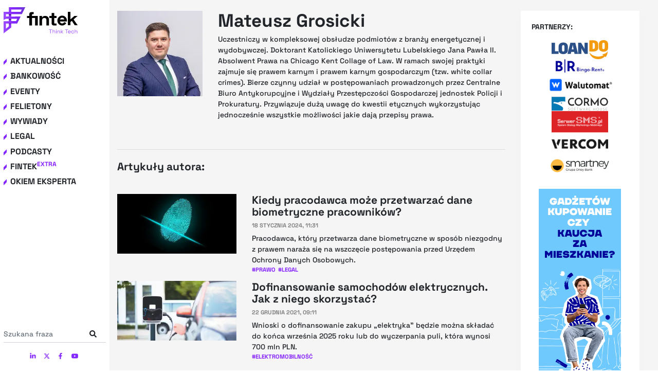

--- FILE ---
content_type: text/html; charset=utf-8
request_url: https://fintek.pl/redaktor/mateusz-grosicki/
body_size: 57707
content:
<!DOCTYPE html><html lang="pl"><head><meta charSet="utf-8"/><meta http-equiv="x-ua-compatible" content="ie=edge"/><meta name="viewport" content="width=device-width, initial-scale=1, shrink-to-fit=no"/><style data-href="/styles.150029b96fd2466043cf.css" id="gatsby-global-css">.tl-edges{max-width:100%;overflow-x:hidden}.tl-wrapper{width:100%;float:left;position:relative}.tl-wrapper+.tl-wrapper{margin-left:-100%;margin-right:0}

/*!
 * Bootstrap v4.5.2 (https://getbootstrap.com/)
 * Copyright 2011-2020 The Bootstrap Authors
 * Copyright 2011-2020 Twitter, Inc.
 * Licensed under MIT (https://github.com/twbs/bootstrap/blob/main/LICENSE)
 */:root{--blue:#007bff;--indigo:#6610f2;--purple:#6f42c1;--pink:#e83e8c;--red:#dc3545;--orange:#fd7e14;--yellow:#ffc107;--green:#28a745;--teal:#20c997;--cyan:#17a2b8;--white:#fff;--gray:#6c757d;--gray-dark:#343a40;--primary:#007bff;--secondary:#6c757d;--success:#28a745;--info:#17a2b8;--warning:#ffc107;--danger:#dc3545;--light:#f8f9fa;--dark:#343a40;--breakpoint-xs:0;--breakpoint-sm:576px;--breakpoint-md:768px;--breakpoint-lg:992px;--breakpoint-xl:1200px;--font-family-sans-serif:-apple-system,BlinkMacSystemFont,"Segoe UI",Roboto,"Helvetica Neue",Arial,"Noto Sans",sans-serif,"Apple Color Emoji","Segoe UI Emoji","Segoe UI Symbol","Noto Color Emoji";--font-family-monospace:SFMono-Regular,Menlo,Monaco,Consolas,"Liberation Mono","Courier New",monospace}*,:after,:before{box-sizing:border-box}html{font-family:sans-serif;line-height:1.15;-webkit-text-size-adjust:100%;-webkit-tap-highlight-color:rgba(0,0,0,0)}article,aside,figcaption,figure,footer,header,hgroup,main,nav,section{display:block}body{margin:0;font-family:-apple-system,BlinkMacSystemFont,Segoe UI,Roboto,Helvetica Neue,Arial,Noto Sans,sans-serif,Apple Color Emoji,Segoe UI Emoji,Segoe UI Symbol,Noto Color Emoji;font-size:1rem;font-weight:400;line-height:1.5;color:#212529;text-align:left;background-color:#fff}[tabindex="-1"]:focus:not(:focus-visible){outline:0!important}hr{box-sizing:content-box;height:0;overflow:visible}h1,h2,h3,h4,h5,h6{margin-top:0;margin-bottom:.5rem}p{margin-top:0;margin-bottom:1rem}abbr[data-original-title],abbr[title]{text-decoration:underline;text-decoration:underline dotted;cursor:help;border-bottom:0;text-decoration-skip-ink:none}address{font-style:normal;line-height:inherit}address,dl,ol,ul{margin-bottom:1rem}dl,ol,ul{margin-top:0}ol ol,ol ul,ul ol,ul ul{margin-bottom:0}dt{font-weight:700}dd{margin-bottom:.5rem;margin-left:0}blockquote{margin:0 0 1rem}b,strong{font-weight:bolder}small{font-size:80%}sub,sup{position:relative;font-size:75%;line-height:0;vertical-align:baseline}sub{bottom:-.25em}sup{top:-.5em}a{color:#007bff;text-decoration:none;background-color:transparent}a:hover{color:#0056b3;text-decoration:underline}a:not([href]):not([class]){color:inherit;text-decoration:none}a:not([href]):not([class]):hover{color:inherit;text-decoration:none}code,kbd,pre,samp{font-family:SFMono-Regular,Menlo,Monaco,Consolas,Liberation Mono,Courier New,monospace;font-size:1em}pre{margin-top:0;margin-bottom:1rem;overflow:auto;-ms-overflow-style:scrollbar}figure{margin:0 0 1rem}img{border-style:none}img,svg{vertical-align:middle}svg{overflow:hidden}table{border-collapse:collapse}caption{padding-top:.75rem;padding-bottom:.75rem;color:#6c757d;text-align:left;caption-side:bottom}th{text-align:inherit}label{display:inline-block;margin-bottom:.5rem}button{border-radius:0}button:focus{outline:1px dotted;outline:5px auto -webkit-focus-ring-color}button,input,optgroup,select,textarea{margin:0;font-family:inherit;font-size:inherit;line-height:inherit}button,input{overflow:visible}button,select{text-transform:none}[role=button]{cursor:pointer}select{word-wrap:normal}[type=button],[type=reset],[type=submit],button{-webkit-appearance:button}[type=button]:not(:disabled),[type=reset]:not(:disabled),[type=submit]:not(:disabled),button:not(:disabled){cursor:pointer}[type=button]::-moz-focus-inner,[type=reset]::-moz-focus-inner,[type=submit]::-moz-focus-inner,button::-moz-focus-inner{padding:0;border-style:none}input[type=checkbox],input[type=radio]{box-sizing:border-box;padding:0}textarea{overflow:auto;resize:vertical}fieldset{min-width:0;padding:0;margin:0;border:0}legend{display:block;width:100%;max-width:100%;padding:0;margin-bottom:.5rem;font-size:1.5rem;line-height:inherit;color:inherit;white-space:normal}progress{vertical-align:baseline}[type=number]::-webkit-inner-spin-button,[type=number]::-webkit-outer-spin-button{height:auto}[type=search]{outline-offset:-2px;-webkit-appearance:none}[type=search]::-webkit-search-decoration{-webkit-appearance:none}::-webkit-file-upload-button{font:inherit;-webkit-appearance:button}output{display:inline-block}summary{display:list-item;cursor:pointer}template{display:none}[hidden]{display:none!important}.bootstrap-module--h1--2v6Xp,.bootstrap-module--h2--2ksDg,.bootstrap-module--h3--2R69_,.bootstrap-module--h4--2OZOt,.bootstrap-module--h5--uaufa,.bootstrap-module--h6--3A8aP,h1,h2,h3,h4,h5,h6{margin-bottom:.5rem;font-weight:500;line-height:1.2}.bootstrap-module--h1--2v6Xp,h1{font-size:2.5rem}.bootstrap-module--h2--2ksDg,h2{font-size:2rem}.bootstrap-module--h3--2R69_,h3{font-size:1.75rem}.bootstrap-module--h4--2OZOt,h4{font-size:1.5rem}.bootstrap-module--h5--uaufa,h5{font-size:1.25rem}.bootstrap-module--h6--3A8aP,h6{font-size:1rem}.bootstrap-module--lead--3Xy6Q{font-size:1.25rem;font-weight:300}.bootstrap-module--display-1--1rgXo{font-size:6rem;font-weight:300;line-height:1.2}.bootstrap-module--display-2--lQJ0b{font-size:5.5rem;font-weight:300;line-height:1.2}.bootstrap-module--display-3--Uoiuc{font-size:4.5rem;font-weight:300;line-height:1.2}.bootstrap-module--display-4--1PkYP{font-size:3.5rem;font-weight:300;line-height:1.2}hr{margin-top:1rem;margin-bottom:1rem;border:0;border-top:1px solid rgba(0,0,0,.1)}.bootstrap-module--small--5xaWZ,small{font-size:80%;font-weight:400}.bootstrap-module--mark--GSRxH,mark{padding:.2em;background-color:#fcf8e3}.bootstrap-module--list-inline--3hjdh,.bootstrap-module--list-unstyled--1FoTf{padding-left:0;list-style:none}.bootstrap-module--list-inline-item--3LuQa{display:inline-block}.bootstrap-module--list-inline-item--3LuQa:not(:last-child){margin-right:.5rem}.bootstrap-module--initialism--2mqCq{font-size:90%;text-transform:uppercase}.bootstrap-module--blockquote--3te6l{margin-bottom:1rem;font-size:1.25rem}.bootstrap-module--blockquote-footer--ocytt{display:block;font-size:80%;color:#6c757d}.bootstrap-module--blockquote-footer--ocytt:before{content:"\2014\A0"}.bootstrap-module--img-fluid--2LBVI{max-width:100%;height:auto}.bootstrap-module--img-thumbnail--3tJsg{padding:.25rem;background-color:#fff;border:1px solid #dee2e6;border-radius:.25rem;max-width:100%;height:auto}.bootstrap-module--figure--39BBp{display:inline-block}.bootstrap-module--figure-img--2x-dU{margin-bottom:.5rem;line-height:1}.bootstrap-module--figure-caption--2RYI_{font-size:90%;color:#6c757d}code{font-size:87.5%;color:#e83e8c;word-wrap:break-word}a>code{color:inherit}kbd{padding:.2rem .4rem;font-size:87.5%;color:#fff;background-color:#212529;border-radius:.2rem}kbd kbd{padding:0;font-size:100%;font-weight:700}pre{display:block;font-size:87.5%;color:#212529}pre code{font-size:inherit;color:inherit;word-break:normal}.bootstrap-module--pre-scrollable--eFEr5{max-height:340px;overflow-y:scroll}.bootstrap-module--container--2jJ-t,.bootstrap-module--container-fluid--MsjYg,.bootstrap-module--container-lg--36VEl,.bootstrap-module--container-md--3NU3L,.bootstrap-module--container-sm--2353R,.bootstrap-module--container-xl--MDDVV{width:100%;padding-right:15px;padding-left:15px;margin-right:auto;margin-left:auto}@media (min-width:576px){.bootstrap-module--container--2jJ-t,.bootstrap-module--container-sm--2353R{max-width:540px}}@media (min-width:768px){.bootstrap-module--container--2jJ-t,.bootstrap-module--container-md--3NU3L,.bootstrap-module--container-sm--2353R{max-width:720px}}@media (min-width:992px){.bootstrap-module--container--2jJ-t,.bootstrap-module--container-lg--36VEl,.bootstrap-module--container-md--3NU3L,.bootstrap-module--container-sm--2353R{max-width:960px}}@media (min-width:1200px){.bootstrap-module--container--2jJ-t,.bootstrap-module--container-lg--36VEl,.bootstrap-module--container-md--3NU3L,.bootstrap-module--container-sm--2353R,.bootstrap-module--container-xl--MDDVV{max-width:1140px}}.bootstrap-module--row--3W8ne{display:flex;flex-wrap:wrap;margin-right:-15px;margin-left:-15px}.bootstrap-module--no-gutters--19pvE{margin-right:0;margin-left:0}.bootstrap-module--no-gutters--19pvE>.bootstrap-module--col--3mEnu,.bootstrap-module--no-gutters--19pvE>[class*=col-]{padding-right:0;padding-left:0}.bootstrap-module--col-1--6QPvC,.bootstrap-module--col-2--2W9CH,.bootstrap-module--col-3--1akiG,.bootstrap-module--col-4--12N69,.bootstrap-module--col-5--qFrKd,.bootstrap-module--col-6--3Ews7,.bootstrap-module--col-7--233Vb,.bootstrap-module--col-8--2ptre,.bootstrap-module--col-9--kg3KO,.bootstrap-module--col-10--3Xxbk,.bootstrap-module--col-11--17Fcc,.bootstrap-module--col-12--3j5AO,.bootstrap-module--col--3mEnu,.bootstrap-module--col-auto--DC5pY,.bootstrap-module--col-lg-1--1JgRc,.bootstrap-module--col-lg-2--2IOBl,.bootstrap-module--col-lg-3--2u-ZU,.bootstrap-module--col-lg-4--2K4pF,.bootstrap-module--col-lg-5--25OHG,.bootstrap-module--col-lg-6--1H8b5,.bootstrap-module--col-lg-7--1aIJD,.bootstrap-module--col-lg-8--2_B-3,.bootstrap-module--col-lg-9--1vmTZ,.bootstrap-module--col-lg-10--3FJXv,.bootstrap-module--col-lg-11--3Dk_o,.bootstrap-module--col-lg-12--3zctC,.bootstrap-module--col-lg--1GevW,.bootstrap-module--col-lg-auto--21o7Q,.bootstrap-module--col-md-1--2MKBo,.bootstrap-module--col-md-2--xsfkY,.bootstrap-module--col-md-3--32E2g,.bootstrap-module--col-md-4--TgWd5,.bootstrap-module--col-md-5--3ba3E,.bootstrap-module--col-md-6--1t65r,.bootstrap-module--col-md-7--cI2te,.bootstrap-module--col-md-8--128VJ,.bootstrap-module--col-md-9--2zCYe,.bootstrap-module--col-md-10--2B3kQ,.bootstrap-module--col-md-11--25IU3,.bootstrap-module--col-md-12--2kPe0,.bootstrap-module--col-md--2q6Ok,.bootstrap-module--col-md-auto--1nxos,.bootstrap-module--col-sm-1--3gYOS,.bootstrap-module--col-sm-2--1Ats7,.bootstrap-module--col-sm-3--1BfFm,.bootstrap-module--col-sm-4--_uRAD,.bootstrap-module--col-sm-5--mGKjm,.bootstrap-module--col-sm-6--3TvoX,.bootstrap-module--col-sm-7--3o4xl,.bootstrap-module--col-sm-8--1eWN2,.bootstrap-module--col-sm-9--IpZTu,.bootstrap-module--col-sm-10--3H3j5,.bootstrap-module--col-sm-11--3g97o,.bootstrap-module--col-sm-12--2LYEd,.bootstrap-module--col-sm--VE2dj,.bootstrap-module--col-sm-auto--1eCuT,.bootstrap-module--col-xl-1--2NZPH,.bootstrap-module--col-xl-2--z6HTJ,.bootstrap-module--col-xl-3--3qvi5,.bootstrap-module--col-xl-4--ur3MZ,.bootstrap-module--col-xl-5--3vkDd,.bootstrap-module--col-xl-6--2-X3H,.bootstrap-module--col-xl-7--2R2pT,.bootstrap-module--col-xl-8--34fWO,.bootstrap-module--col-xl-9--3BE7Z,.bootstrap-module--col-xl-10--3NZW5,.bootstrap-module--col-xl-11--21soj,.bootstrap-module--col-xl-12--3TPYF,.bootstrap-module--col-xl--2zE9m,.bootstrap-module--col-xl-auto--33dXG{position:relative;width:100%;padding-right:15px;padding-left:15px}.bootstrap-module--col--3mEnu{flex-basis:0;flex-grow:1;max-width:100%}.bootstrap-module--row-cols-1--1r7lD>*{flex:0 0 100%;max-width:100%}.bootstrap-module--row-cols-2--2Bu2t>*{flex:0 0 50%;max-width:50%}.bootstrap-module--row-cols-3--F4x-M>*{flex:0 0 33.333333%;max-width:33.333333%}.bootstrap-module--row-cols-4--2QwTz>*{flex:0 0 25%;max-width:25%}.bootstrap-module--row-cols-5--3XC1q>*{flex:0 0 20%;max-width:20%}.bootstrap-module--row-cols-6--TUqyE>*{flex:0 0 16.666667%;max-width:16.666667%}.bootstrap-module--col-auto--DC5pY{flex:0 0 auto;width:auto;max-width:100%}.bootstrap-module--col-1--6QPvC{flex:0 0 8.333333%;max-width:8.333333%}.bootstrap-module--col-2--2W9CH{flex:0 0 16.666667%;max-width:16.666667%}.bootstrap-module--col-3--1akiG{flex:0 0 25%;max-width:25%}.bootstrap-module--col-4--12N69{flex:0 0 33.333333%;max-width:33.333333%}.bootstrap-module--col-5--qFrKd{flex:0 0 41.666667%;max-width:41.666667%}.bootstrap-module--col-6--3Ews7{flex:0 0 50%;max-width:50%}.bootstrap-module--col-7--233Vb{flex:0 0 58.333333%;max-width:58.333333%}.bootstrap-module--col-8--2ptre{flex:0 0 66.666667%;max-width:66.666667%}.bootstrap-module--col-9--kg3KO{flex:0 0 75%;max-width:75%}.bootstrap-module--col-10--3Xxbk{flex:0 0 83.333333%;max-width:83.333333%}.bootstrap-module--col-11--17Fcc{flex:0 0 91.666667%;max-width:91.666667%}.bootstrap-module--col-12--3j5AO{flex:0 0 100%;max-width:100%}.bootstrap-module--order-first--3d45y{order:-1}.bootstrap-module--order-last--29n_D{order:13}.bootstrap-module--order-0--1K_nT{order:0}.bootstrap-module--order-1--2_3mI{order:1}.bootstrap-module--order-2--23o31{order:2}.bootstrap-module--order-3--2qheb{order:3}.bootstrap-module--order-4--A_KYT{order:4}.bootstrap-module--order-5--1sFsk{order:5}.bootstrap-module--order-6--2v3eA{order:6}.bootstrap-module--order-7--29512{order:7}.bootstrap-module--order-8--1JD34{order:8}.bootstrap-module--order-9--FuD-p{order:9}.bootstrap-module--order-10--28er_{order:10}.bootstrap-module--order-11--10Siv{order:11}.bootstrap-module--order-12--1VJTv{order:12}.bootstrap-module--offset-1--B7k9A{margin-left:8.333333%}.bootstrap-module--offset-2--2fb_W{margin-left:16.666667%}.bootstrap-module--offset-3--2PMmY{margin-left:25%}.bootstrap-module--offset-4--13RL5{margin-left:33.333333%}.bootstrap-module--offset-5--1Dn46{margin-left:41.666667%}.bootstrap-module--offset-6--3kUfu{margin-left:50%}.bootstrap-module--offset-7--2MsMW{margin-left:58.333333%}.bootstrap-module--offset-8--2DKZp{margin-left:66.666667%}.bootstrap-module--offset-9--1S7R6{margin-left:75%}.bootstrap-module--offset-10--3zTDP{margin-left:83.333333%}.bootstrap-module--offset-11--3FvUg{margin-left:91.666667%}@media (min-width:576px){.bootstrap-module--col-sm--VE2dj{flex-basis:0;flex-grow:1;max-width:100%}.bootstrap-module--row-cols-sm-1--CLgaK>*{flex:0 0 100%;max-width:100%}.bootstrap-module--row-cols-sm-2--2Pmcx>*{flex:0 0 50%;max-width:50%}.bootstrap-module--row-cols-sm-3--ofFp0>*{flex:0 0 33.333333%;max-width:33.333333%}.bootstrap-module--row-cols-sm-4--3YpqX>*{flex:0 0 25%;max-width:25%}.bootstrap-module--row-cols-sm-5--nDdYK>*{flex:0 0 20%;max-width:20%}.bootstrap-module--row-cols-sm-6--2eQKT>*{flex:0 0 16.666667%;max-width:16.666667%}.bootstrap-module--col-sm-auto--1eCuT{flex:0 0 auto;width:auto;max-width:100%}.bootstrap-module--col-sm-1--3gYOS{flex:0 0 8.333333%;max-width:8.333333%}.bootstrap-module--col-sm-2--1Ats7{flex:0 0 16.666667%;max-width:16.666667%}.bootstrap-module--col-sm-3--1BfFm{flex:0 0 25%;max-width:25%}.bootstrap-module--col-sm-4--_uRAD{flex:0 0 33.333333%;max-width:33.333333%}.bootstrap-module--col-sm-5--mGKjm{flex:0 0 41.666667%;max-width:41.666667%}.bootstrap-module--col-sm-6--3TvoX{flex:0 0 50%;max-width:50%}.bootstrap-module--col-sm-7--3o4xl{flex:0 0 58.333333%;max-width:58.333333%}.bootstrap-module--col-sm-8--1eWN2{flex:0 0 66.666667%;max-width:66.666667%}.bootstrap-module--col-sm-9--IpZTu{flex:0 0 75%;max-width:75%}.bootstrap-module--col-sm-10--3H3j5{flex:0 0 83.333333%;max-width:83.333333%}.bootstrap-module--col-sm-11--3g97o{flex:0 0 91.666667%;max-width:91.666667%}.bootstrap-module--col-sm-12--2LYEd{flex:0 0 100%;max-width:100%}.bootstrap-module--order-sm-first--3fxQY{order:-1}.bootstrap-module--order-sm-last--evcT6{order:13}.bootstrap-module--order-sm-0--3BdxE{order:0}.bootstrap-module--order-sm-1--3CdF_{order:1}.bootstrap-module--order-sm-2--1d6kp{order:2}.bootstrap-module--order-sm-3--6cuKw{order:3}.bootstrap-module--order-sm-4--2gPHT{order:4}.bootstrap-module--order-sm-5--1Wa_X{order:5}.bootstrap-module--order-sm-6--1x41b{order:6}.bootstrap-module--order-sm-7--2U_pS{order:7}.bootstrap-module--order-sm-8--A3QEd{order:8}.bootstrap-module--order-sm-9--24yiS{order:9}.bootstrap-module--order-sm-10--2AWAj{order:10}.bootstrap-module--order-sm-11--1P7pl{order:11}.bootstrap-module--order-sm-12--3lU__{order:12}.bootstrap-module--offset-sm-0--v90y3{margin-left:0}.bootstrap-module--offset-sm-1--3meZE{margin-left:8.333333%}.bootstrap-module--offset-sm-2--2u-PS{margin-left:16.666667%}.bootstrap-module--offset-sm-3--1AdNY{margin-left:25%}.bootstrap-module--offset-sm-4--2HNK_{margin-left:33.333333%}.bootstrap-module--offset-sm-5--30b8e{margin-left:41.666667%}.bootstrap-module--offset-sm-6--1UN7f{margin-left:50%}.bootstrap-module--offset-sm-7--3R8Ba{margin-left:58.333333%}.bootstrap-module--offset-sm-8--1iYu3{margin-left:66.666667%}.bootstrap-module--offset-sm-9--3DxmA{margin-left:75%}.bootstrap-module--offset-sm-10--2xCfE{margin-left:83.333333%}.bootstrap-module--offset-sm-11--1278M{margin-left:91.666667%}}@media (min-width:768px){.bootstrap-module--col-md--2q6Ok{flex-basis:0;flex-grow:1;max-width:100%}.bootstrap-module--row-cols-md-1--Mf9NR>*{flex:0 0 100%;max-width:100%}.bootstrap-module--row-cols-md-2--QJQ9_>*{flex:0 0 50%;max-width:50%}.bootstrap-module--row-cols-md-3--16jkr>*{flex:0 0 33.333333%;max-width:33.333333%}.bootstrap-module--row-cols-md-4--1pqLI>*{flex:0 0 25%;max-width:25%}.bootstrap-module--row-cols-md-5--2oP5M>*{flex:0 0 20%;max-width:20%}.bootstrap-module--row-cols-md-6--1xHti>*{flex:0 0 16.666667%;max-width:16.666667%}.bootstrap-module--col-md-auto--1nxos{flex:0 0 auto;width:auto;max-width:100%}.bootstrap-module--col-md-1--2MKBo{flex:0 0 8.333333%;max-width:8.333333%}.bootstrap-module--col-md-2--xsfkY{flex:0 0 16.666667%;max-width:16.666667%}.bootstrap-module--col-md-3--32E2g{flex:0 0 25%;max-width:25%}.bootstrap-module--col-md-4--TgWd5{flex:0 0 33.333333%;max-width:33.333333%}.bootstrap-module--col-md-5--3ba3E{flex:0 0 41.666667%;max-width:41.666667%}.bootstrap-module--col-md-6--1t65r{flex:0 0 50%;max-width:50%}.bootstrap-module--col-md-7--cI2te{flex:0 0 58.333333%;max-width:58.333333%}.bootstrap-module--col-md-8--128VJ{flex:0 0 66.666667%;max-width:66.666667%}.bootstrap-module--col-md-9--2zCYe{flex:0 0 75%;max-width:75%}.bootstrap-module--col-md-10--2B3kQ{flex:0 0 83.333333%;max-width:83.333333%}.bootstrap-module--col-md-11--25IU3{flex:0 0 91.666667%;max-width:91.666667%}.bootstrap-module--col-md-12--2kPe0{flex:0 0 100%;max-width:100%}.bootstrap-module--order-md-first--2_ue9{order:-1}.bootstrap-module--order-md-last--2KRWH{order:13}.bootstrap-module--order-md-0--27-Fd{order:0}.bootstrap-module--order-md-1--2ol2L{order:1}.bootstrap-module--order-md-2--2qTsC{order:2}.bootstrap-module--order-md-3--3tDrO{order:3}.bootstrap-module--order-md-4--1Coxj{order:4}.bootstrap-module--order-md-5--1fJqv{order:5}.bootstrap-module--order-md-6--lIIk2{order:6}.bootstrap-module--order-md-7--2Lrlk{order:7}.bootstrap-module--order-md-8--1u3rD{order:8}.bootstrap-module--order-md-9--30MS8{order:9}.bootstrap-module--order-md-10--1pAjh{order:10}.bootstrap-module--order-md-11--26UoK{order:11}.bootstrap-module--order-md-12--32XU9{order:12}.bootstrap-module--offset-md-0--17q0I{margin-left:0}.bootstrap-module--offset-md-1--1G5Jl{margin-left:8.333333%}.bootstrap-module--offset-md-2--3GDLc{margin-left:16.666667%}.bootstrap-module--offset-md-3--2dSTd{margin-left:25%}.bootstrap-module--offset-md-4--3NTn0{margin-left:33.333333%}.bootstrap-module--offset-md-5--3UZ2n{margin-left:41.666667%}.bootstrap-module--offset-md-6--2oNPy{margin-left:50%}.bootstrap-module--offset-md-7--qj0GD{margin-left:58.333333%}.bootstrap-module--offset-md-8--2cuYq{margin-left:66.666667%}.bootstrap-module--offset-md-9--25gNa{margin-left:75%}.bootstrap-module--offset-md-10--5bBki{margin-left:83.333333%}.bootstrap-module--offset-md-11--3AhAJ{margin-left:91.666667%}}@media (min-width:992px){.bootstrap-module--col-lg--1GevW{flex-basis:0;flex-grow:1;max-width:100%}.bootstrap-module--row-cols-lg-1--iFdLM>*{flex:0 0 100%;max-width:100%}.bootstrap-module--row-cols-lg-2--1J2i_>*{flex:0 0 50%;max-width:50%}.bootstrap-module--row-cols-lg-3--1AbEz>*{flex:0 0 33.333333%;max-width:33.333333%}.bootstrap-module--row-cols-lg-4--2HTCJ>*{flex:0 0 25%;max-width:25%}.bootstrap-module--row-cols-lg-5--2b9nM>*{flex:0 0 20%;max-width:20%}.bootstrap-module--row-cols-lg-6--2SZzy>*{flex:0 0 16.666667%;max-width:16.666667%}.bootstrap-module--col-lg-auto--21o7Q{flex:0 0 auto;width:auto;max-width:100%}.bootstrap-module--col-lg-1--1JgRc{flex:0 0 8.333333%;max-width:8.333333%}.bootstrap-module--col-lg-2--2IOBl{flex:0 0 16.666667%;max-width:16.666667%}.bootstrap-module--col-lg-3--2u-ZU{flex:0 0 25%;max-width:25%}.bootstrap-module--col-lg-4--2K4pF{flex:0 0 33.333333%;max-width:33.333333%}.bootstrap-module--col-lg-5--25OHG{flex:0 0 41.666667%;max-width:41.666667%}.bootstrap-module--col-lg-6--1H8b5{flex:0 0 50%;max-width:50%}.bootstrap-module--col-lg-7--1aIJD{flex:0 0 58.333333%;max-width:58.333333%}.bootstrap-module--col-lg-8--2_B-3{flex:0 0 66.666667%;max-width:66.666667%}.bootstrap-module--col-lg-9--1vmTZ{flex:0 0 75%;max-width:75%}.bootstrap-module--col-lg-10--3FJXv{flex:0 0 83.333333%;max-width:83.333333%}.bootstrap-module--col-lg-11--3Dk_o{flex:0 0 91.666667%;max-width:91.666667%}.bootstrap-module--col-lg-12--3zctC{flex:0 0 100%;max-width:100%}.bootstrap-module--order-lg-first--2FIvc{order:-1}.bootstrap-module--order-lg-last--3YpQH{order:13}.bootstrap-module--order-lg-0--2j6pj{order:0}.bootstrap-module--order-lg-1--3nQh_{order:1}.bootstrap-module--order-lg-2--tFHs4{order:2}.bootstrap-module--order-lg-3--2-bFO{order:3}.bootstrap-module--order-lg-4--14MtP{order:4}.bootstrap-module--order-lg-5--2hSMz{order:5}.bootstrap-module--order-lg-6--Q8exp{order:6}.bootstrap-module--order-lg-7--PitSn{order:7}.bootstrap-module--order-lg-8--1vd9M{order:8}.bootstrap-module--order-lg-9--3JyKh{order:9}.bootstrap-module--order-lg-10--8LTf_{order:10}.bootstrap-module--order-lg-11--2_R26{order:11}.bootstrap-module--order-lg-12--23WSx{order:12}.bootstrap-module--offset-lg-0--3R3vG{margin-left:0}.bootstrap-module--offset-lg-1--10YMN{margin-left:8.333333%}.bootstrap-module--offset-lg-2--11ZE0{margin-left:16.666667%}.bootstrap-module--offset-lg-3--1VefM{margin-left:25%}.bootstrap-module--offset-lg-4--3dOAq{margin-left:33.333333%}.bootstrap-module--offset-lg-5--1TvGH{margin-left:41.666667%}.bootstrap-module--offset-lg-6--10OIc{margin-left:50%}.bootstrap-module--offset-lg-7--7dzOk{margin-left:58.333333%}.bootstrap-module--offset-lg-8--ZyfqA{margin-left:66.666667%}.bootstrap-module--offset-lg-9--1qkMa{margin-left:75%}.bootstrap-module--offset-lg-10--1QTqS{margin-left:83.333333%}.bootstrap-module--offset-lg-11--3IknC{margin-left:91.666667%}}@media (min-width:1200px){.bootstrap-module--col-xl--2zE9m{flex-basis:0;flex-grow:1;max-width:100%}.bootstrap-module--row-cols-xl-1--3mu_z>*{flex:0 0 100%;max-width:100%}.bootstrap-module--row-cols-xl-2--2NTlw>*{flex:0 0 50%;max-width:50%}.bootstrap-module--row-cols-xl-3--2wjvB>*{flex:0 0 33.333333%;max-width:33.333333%}.bootstrap-module--row-cols-xl-4--3KP2m>*{flex:0 0 25%;max-width:25%}.bootstrap-module--row-cols-xl-5--2Uiyc>*{flex:0 0 20%;max-width:20%}.bootstrap-module--row-cols-xl-6--2A4Sn>*{flex:0 0 16.666667%;max-width:16.666667%}.bootstrap-module--col-xl-auto--33dXG{flex:0 0 auto;width:auto;max-width:100%}.bootstrap-module--col-xl-1--2NZPH{flex:0 0 8.333333%;max-width:8.333333%}.bootstrap-module--col-xl-2--z6HTJ{flex:0 0 16.666667%;max-width:16.666667%}.bootstrap-module--col-xl-3--3qvi5{flex:0 0 25%;max-width:25%}.bootstrap-module--col-xl-4--ur3MZ{flex:0 0 33.333333%;max-width:33.333333%}.bootstrap-module--col-xl-5--3vkDd{flex:0 0 41.666667%;max-width:41.666667%}.bootstrap-module--col-xl-6--2-X3H{flex:0 0 50%;max-width:50%}.bootstrap-module--col-xl-7--2R2pT{flex:0 0 58.333333%;max-width:58.333333%}.bootstrap-module--col-xl-8--34fWO{flex:0 0 66.666667%;max-width:66.666667%}.bootstrap-module--col-xl-9--3BE7Z{flex:0 0 75%;max-width:75%}.bootstrap-module--col-xl-10--3NZW5{flex:0 0 83.333333%;max-width:83.333333%}.bootstrap-module--col-xl-11--21soj{flex:0 0 91.666667%;max-width:91.666667%}.bootstrap-module--col-xl-12--3TPYF{flex:0 0 100%;max-width:100%}.bootstrap-module--order-xl-first--3ynpO{order:-1}.bootstrap-module--order-xl-last--2xp09{order:13}.bootstrap-module--order-xl-0--3zkgm{order:0}.bootstrap-module--order-xl-1--VRx01{order:1}.bootstrap-module--order-xl-2--20k1A{order:2}.bootstrap-module--order-xl-3--Lgehq{order:3}.bootstrap-module--order-xl-4--wSrHG{order:4}.bootstrap-module--order-xl-5--2SNrA{order:5}.bootstrap-module--order-xl-6--3tcPG{order:6}.bootstrap-module--order-xl-7--1C9pt{order:7}.bootstrap-module--order-xl-8--2W2jZ{order:8}.bootstrap-module--order-xl-9--32irr{order:9}.bootstrap-module--order-xl-10--2dM67{order:10}.bootstrap-module--order-xl-11--3CMte{order:11}.bootstrap-module--order-xl-12--2BT8A{order:12}.bootstrap-module--offset-xl-0--Kmu-o{margin-left:0}.bootstrap-module--offset-xl-1--5_BOj{margin-left:8.333333%}.bootstrap-module--offset-xl-2--1lMsP{margin-left:16.666667%}.bootstrap-module--offset-xl-3--3aUSv{margin-left:25%}.bootstrap-module--offset-xl-4--2xrZ5{margin-left:33.333333%}.bootstrap-module--offset-xl-5--1Z-YC{margin-left:41.666667%}.bootstrap-module--offset-xl-6--30TiI{margin-left:50%}.bootstrap-module--offset-xl-7--2mQyD{margin-left:58.333333%}.bootstrap-module--offset-xl-8--3WyYy{margin-left:66.666667%}.bootstrap-module--offset-xl-9--2jacA{margin-left:75%}.bootstrap-module--offset-xl-10--2BB8B{margin-left:83.333333%}.bootstrap-module--offset-xl-11--yEF8o{margin-left:91.666667%}}.bootstrap-module--table--RZG-H{width:100%;margin-bottom:1rem;color:#212529}.bootstrap-module--table--RZG-H td,.bootstrap-module--table--RZG-H th{padding:.75rem;vertical-align:top;border-top:1px solid #dee2e6}.bootstrap-module--table--RZG-H thead th{vertical-align:bottom;border-bottom:2px solid #dee2e6}.bootstrap-module--table--RZG-H tbody+tbody{border-top:2px solid #dee2e6}.bootstrap-module--table-sm--1d7IX td,.bootstrap-module--table-sm--1d7IX th{padding:.3rem}.bootstrap-module--table-bordered--IymqZ,.bootstrap-module--table-bordered--IymqZ td,.bootstrap-module--table-bordered--IymqZ th{border:1px solid #dee2e6}.bootstrap-module--table-bordered--IymqZ thead td,.bootstrap-module--table-bordered--IymqZ thead th{border-bottom-width:2px}.bootstrap-module--table-borderless--3JNgb tbody+tbody,.bootstrap-module--table-borderless--3JNgb td,.bootstrap-module--table-borderless--3JNgb th,.bootstrap-module--table-borderless--3JNgb thead th{border:0}.bootstrap-module--table-striped--31qh7 tbody tr:nth-of-type(odd){background-color:rgba(0,0,0,.05)}.bootstrap-module--table-hover--3SRW_ tbody tr:hover{color:#212529;background-color:rgba(0,0,0,.075)}.bootstrap-module--table-primary--IXyyi,.bootstrap-module--table-primary--IXyyi>td,.bootstrap-module--table-primary--IXyyi>th{background-color:#b8daff}.bootstrap-module--table-primary--IXyyi tbody+tbody,.bootstrap-module--table-primary--IXyyi td,.bootstrap-module--table-primary--IXyyi th,.bootstrap-module--table-primary--IXyyi thead th{border-color:#7abaff}.bootstrap-module--table-hover--3SRW_ .bootstrap-module--table-primary--IXyyi:hover{background-color:#9fcdff}.bootstrap-module--table-hover--3SRW_ .bootstrap-module--table-primary--IXyyi:hover>td,.bootstrap-module--table-hover--3SRW_ .bootstrap-module--table-primary--IXyyi:hover>th{background-color:#9fcdff}.bootstrap-module--table-secondary--3qhVl,.bootstrap-module--table-secondary--3qhVl>td,.bootstrap-module--table-secondary--3qhVl>th{background-color:#d6d8db}.bootstrap-module--table-secondary--3qhVl tbody+tbody,.bootstrap-module--table-secondary--3qhVl td,.bootstrap-module--table-secondary--3qhVl th,.bootstrap-module--table-secondary--3qhVl thead th{border-color:#b3b7bb}.bootstrap-module--table-hover--3SRW_ .bootstrap-module--table-secondary--3qhVl:hover{background-color:#c8cbcf}.bootstrap-module--table-hover--3SRW_ .bootstrap-module--table-secondary--3qhVl:hover>td,.bootstrap-module--table-hover--3SRW_ .bootstrap-module--table-secondary--3qhVl:hover>th{background-color:#c8cbcf}.bootstrap-module--table-success--34sUx,.bootstrap-module--table-success--34sUx>td,.bootstrap-module--table-success--34sUx>th{background-color:#c3e6cb}.bootstrap-module--table-success--34sUx tbody+tbody,.bootstrap-module--table-success--34sUx td,.bootstrap-module--table-success--34sUx th,.bootstrap-module--table-success--34sUx thead th{border-color:#8fd19e}.bootstrap-module--table-hover--3SRW_ .bootstrap-module--table-success--34sUx:hover{background-color:#b1dfbb}.bootstrap-module--table-hover--3SRW_ .bootstrap-module--table-success--34sUx:hover>td,.bootstrap-module--table-hover--3SRW_ .bootstrap-module--table-success--34sUx:hover>th{background-color:#b1dfbb}.bootstrap-module--table-info--17hEK,.bootstrap-module--table-info--17hEK>td,.bootstrap-module--table-info--17hEK>th{background-color:#bee5eb}.bootstrap-module--table-info--17hEK tbody+tbody,.bootstrap-module--table-info--17hEK td,.bootstrap-module--table-info--17hEK th,.bootstrap-module--table-info--17hEK thead th{border-color:#86cfda}.bootstrap-module--table-hover--3SRW_ .bootstrap-module--table-info--17hEK:hover{background-color:#abdde5}.bootstrap-module--table-hover--3SRW_ .bootstrap-module--table-info--17hEK:hover>td,.bootstrap-module--table-hover--3SRW_ .bootstrap-module--table-info--17hEK:hover>th{background-color:#abdde5}.bootstrap-module--table-warning--bmYws,.bootstrap-module--table-warning--bmYws>td,.bootstrap-module--table-warning--bmYws>th{background-color:#ffeeba}.bootstrap-module--table-warning--bmYws tbody+tbody,.bootstrap-module--table-warning--bmYws td,.bootstrap-module--table-warning--bmYws th,.bootstrap-module--table-warning--bmYws thead th{border-color:#ffdf7e}.bootstrap-module--table-hover--3SRW_ .bootstrap-module--table-warning--bmYws:hover{background-color:#ffe8a1}.bootstrap-module--table-hover--3SRW_ .bootstrap-module--table-warning--bmYws:hover>td,.bootstrap-module--table-hover--3SRW_ .bootstrap-module--table-warning--bmYws:hover>th{background-color:#ffe8a1}.bootstrap-module--table-danger--2BqiI,.bootstrap-module--table-danger--2BqiI>td,.bootstrap-module--table-danger--2BqiI>th{background-color:#f5c6cb}.bootstrap-module--table-danger--2BqiI tbody+tbody,.bootstrap-module--table-danger--2BqiI td,.bootstrap-module--table-danger--2BqiI th,.bootstrap-module--table-danger--2BqiI thead th{border-color:#ed969e}.bootstrap-module--table-hover--3SRW_ .bootstrap-module--table-danger--2BqiI:hover{background-color:#f1b0b7}.bootstrap-module--table-hover--3SRW_ .bootstrap-module--table-danger--2BqiI:hover>td,.bootstrap-module--table-hover--3SRW_ .bootstrap-module--table-danger--2BqiI:hover>th{background-color:#f1b0b7}.bootstrap-module--table-light--efL2N,.bootstrap-module--table-light--efL2N>td,.bootstrap-module--table-light--efL2N>th{background-color:#fdfdfe}.bootstrap-module--table-light--efL2N tbody+tbody,.bootstrap-module--table-light--efL2N td,.bootstrap-module--table-light--efL2N th,.bootstrap-module--table-light--efL2N thead th{border-color:#fbfcfc}.bootstrap-module--table-hover--3SRW_ .bootstrap-module--table-light--efL2N:hover{background-color:#ececf6}.bootstrap-module--table-hover--3SRW_ .bootstrap-module--table-light--efL2N:hover>td,.bootstrap-module--table-hover--3SRW_ .bootstrap-module--table-light--efL2N:hover>th{background-color:#ececf6}.bootstrap-module--table-dark--3gUBh,.bootstrap-module--table-dark--3gUBh>td,.bootstrap-module--table-dark--3gUBh>th{background-color:#c6c8ca}.bootstrap-module--table-dark--3gUBh tbody+tbody,.bootstrap-module--table-dark--3gUBh td,.bootstrap-module--table-dark--3gUBh th,.bootstrap-module--table-dark--3gUBh thead th{border-color:#95999c}.bootstrap-module--table-hover--3SRW_ .bootstrap-module--table-dark--3gUBh:hover{background-color:#b9bbbe}.bootstrap-module--table-hover--3SRW_ .bootstrap-module--table-dark--3gUBh:hover>td,.bootstrap-module--table-hover--3SRW_ .bootstrap-module--table-dark--3gUBh:hover>th{background-color:#b9bbbe}.bootstrap-module--table-active--1VhhN,.bootstrap-module--table-active--1VhhN>td,.bootstrap-module--table-active--1VhhN>th{background-color:rgba(0,0,0,.075)}.bootstrap-module--table-hover--3SRW_ .bootstrap-module--table-active--1VhhN:hover{background-color:rgba(0,0,0,.075)}.bootstrap-module--table-hover--3SRW_ .bootstrap-module--table-active--1VhhN:hover>td,.bootstrap-module--table-hover--3SRW_ .bootstrap-module--table-active--1VhhN:hover>th{background-color:rgba(0,0,0,.075)}.bootstrap-module--table--RZG-H .bootstrap-module--thead-dark--KzpvR th{color:#fff;background-color:#343a40;border-color:#454d55}.bootstrap-module--table--RZG-H .bootstrap-module--thead-light--2z2v6 th{color:#495057;background-color:#e9ecef;border-color:#dee2e6}.bootstrap-module--table-dark--3gUBh{color:#fff;background-color:#343a40}.bootstrap-module--table-dark--3gUBh td,.bootstrap-module--table-dark--3gUBh th,.bootstrap-module--table-dark--3gUBh thead th{border-color:#454d55}.bootstrap-module--table-dark--3gUBh.bootstrap-module--table-bordered--IymqZ{border:0}.bootstrap-module--table-dark--3gUBh.bootstrap-module--table-striped--31qh7 tbody tr:nth-of-type(odd){background-color:hsla(0,0%,100%,.05)}.bootstrap-module--table-dark--3gUBh.bootstrap-module--table-hover--3SRW_ tbody tr:hover{color:#fff;background-color:hsla(0,0%,100%,.075)}@media (max-width:575.98px){.bootstrap-module--table-responsive-sm--1qW2O{display:block;width:100%;overflow-x:auto;-webkit-overflow-scrolling:touch}.bootstrap-module--table-responsive-sm--1qW2O>.bootstrap-module--table-bordered--IymqZ{border:0}}@media (max-width:767.98px){.bootstrap-module--table-responsive-md--17XLv{display:block;width:100%;overflow-x:auto;-webkit-overflow-scrolling:touch}.bootstrap-module--table-responsive-md--17XLv>.bootstrap-module--table-bordered--IymqZ{border:0}}@media (max-width:991.98px){.bootstrap-module--table-responsive-lg--1Ak-a{display:block;width:100%;overflow-x:auto;-webkit-overflow-scrolling:touch}.bootstrap-module--table-responsive-lg--1Ak-a>.bootstrap-module--table-bordered--IymqZ{border:0}}@media (max-width:1199.98px){.bootstrap-module--table-responsive-xl--2Grlt{display:block;width:100%;overflow-x:auto;-webkit-overflow-scrolling:touch}.bootstrap-module--table-responsive-xl--2Grlt>.bootstrap-module--table-bordered--IymqZ{border:0}}.bootstrap-module--table-responsive--3NDCE{display:block;width:100%;overflow-x:auto;-webkit-overflow-scrolling:touch}.bootstrap-module--table-responsive--3NDCE>.bootstrap-module--table-bordered--IymqZ{border:0}.bootstrap-module--form-control---8iTf{display:block;width:100%;height:calc(1.5em + .75rem + 2px);padding:.375rem .75rem;font-size:1rem;font-weight:400;line-height:1.5;color:#495057;background-color:#fff;background-clip:padding-box;border:1px solid #ced4da;border-radius:.25rem;transition:border-color .15s ease-in-out,box-shadow .15s ease-in-out}@media (prefers-reduced-motion:reduce){.bootstrap-module--form-control---8iTf{transition:none}}.bootstrap-module--form-control---8iTf::-ms-expand{background-color:transparent;border:0}.bootstrap-module--form-control---8iTf:-moz-focusring{color:transparent;text-shadow:0 0 0 #495057}.bootstrap-module--form-control---8iTf:focus{color:#495057;background-color:#fff;border-color:#80bdff;outline:0;box-shadow:0 0 0 .2rem rgba(0,123,255,.25)}.bootstrap-module--form-control---8iTf::-webkit-input-placeholder{color:#6c757d;opacity:1}.bootstrap-module--form-control---8iTf::placeholder{color:#6c757d;opacity:1}.bootstrap-module--form-control---8iTf:disabled,.bootstrap-module--form-control---8iTf[readonly]{background-color:#e9ecef;opacity:1}input[type=date].bootstrap-module--form-control---8iTf,input[type=datetime-local].bootstrap-module--form-control---8iTf,input[type=month].bootstrap-module--form-control---8iTf,input[type=time].bootstrap-module--form-control---8iTf{-webkit-appearance:none;appearance:none}select.bootstrap-module--form-control---8iTf:focus::-ms-value{color:#495057;background-color:#fff}.bootstrap-module--form-control-file--3zI5y,.bootstrap-module--form-control-range--yrt5V{display:block;width:100%}.bootstrap-module--col-form-label--2yaoY{padding-top:calc(.375rem + 1px);padding-bottom:calc(.375rem + 1px);margin-bottom:0;font-size:inherit;line-height:1.5}.bootstrap-module--col-form-label-lg--1w_BS{padding-top:calc(.5rem + 1px);padding-bottom:calc(.5rem + 1px);font-size:1.25rem;line-height:1.5}.bootstrap-module--col-form-label-sm--1PSPs{padding-top:calc(.25rem + 1px);padding-bottom:calc(.25rem + 1px);font-size:.875rem;line-height:1.5}.bootstrap-module--form-control-plaintext--cB9SG{display:block;width:100%;padding:.375rem 0;margin-bottom:0;font-size:1rem;line-height:1.5;color:#212529;background-color:transparent;border:solid transparent;border-width:1px 0}.bootstrap-module--form-control-plaintext--cB9SG.bootstrap-module--form-control-lg--2AUUT,.bootstrap-module--form-control-plaintext--cB9SG.bootstrap-module--form-control-sm--47YyW{padding-right:0;padding-left:0}.bootstrap-module--form-control-sm--47YyW{height:calc(1.5em + .5rem + 2px);padding:.25rem .5rem;font-size:.875rem;line-height:1.5;border-radius:.2rem}.bootstrap-module--form-control-lg--2AUUT{height:calc(1.5em + 1rem + 2px);padding:.5rem 1rem;font-size:1.25rem;line-height:1.5;border-radius:.3rem}select.bootstrap-module--form-control---8iTf[multiple],select.bootstrap-module--form-control---8iTf[size]{height:auto}textarea.bootstrap-module--form-control---8iTf{height:auto}.bootstrap-module--form-group--35cUt{margin-bottom:1rem}.bootstrap-module--form-text--3oqwR{display:block;margin-top:.25rem}.bootstrap-module--form-row--1UsRc{display:flex;flex-wrap:wrap;margin-right:-5px;margin-left:-5px}.bootstrap-module--form-row--1UsRc>.bootstrap-module--col--3mEnu,.bootstrap-module--form-row--1UsRc>[class*=col-]{padding-right:5px;padding-left:5px}.bootstrap-module--form-check--2I-D-{position:relative;display:block;padding-left:1.25rem}.bootstrap-module--form-check-input--1klie{position:absolute;margin-top:.3rem;margin-left:-1.25rem}.bootstrap-module--form-check-input--1klie:disabled~.bootstrap-module--form-check-label--OLYzf,.bootstrap-module--form-check-input--1klie[disabled]~.bootstrap-module--form-check-label--OLYzf{color:#6c757d}.bootstrap-module--form-check-label--OLYzf{margin-bottom:0}.bootstrap-module--form-check-inline--Y6tpa{display:inline-flex;align-items:center;padding-left:0;margin-right:.75rem}.bootstrap-module--form-check-inline--Y6tpa .bootstrap-module--form-check-input--1klie{position:static;margin-top:0;margin-right:.3125rem;margin-left:0}.bootstrap-module--valid-feedback--xIyQb{display:none;width:100%;margin-top:.25rem;font-size:80%;color:#28a745}.bootstrap-module--valid-tooltip--3m7Ov{position:absolute;top:100%;left:0;z-index:5;display:none;max-width:100%;padding:.25rem .5rem;margin-top:.1rem;font-size:.875rem;line-height:1.5;color:#fff;background-color:rgba(40,167,69,.9);border-radius:.25rem}.bootstrap-module--is-valid--3QqWf~.bootstrap-module--valid-feedback--xIyQb,.bootstrap-module--is-valid--3QqWf~.bootstrap-module--valid-tooltip--3m7Ov,.bootstrap-module--was-validated--3TQbE :valid~.bootstrap-module--valid-feedback--xIyQb,.bootstrap-module--was-validated--3TQbE :valid~.bootstrap-module--valid-tooltip--3m7Ov{display:block}.bootstrap-module--form-control---8iTf.bootstrap-module--is-valid--3QqWf,.bootstrap-module--was-validated--3TQbE .bootstrap-module--form-control---8iTf:valid{border-color:#28a745;padding-right:calc(1.5em + .75rem);background-image:url("data:image/svg+xml;charset=utf-8,%3Csvg xmlns='http://www.w3.org/2000/svg' width='8' height='8' viewBox='0 0 8 8'%3E%3Cpath fill='%2328a745' d='M2.3 6.73L.6 4.53c-.4-1.04.46-1.4 1.1-.8l1.1 1.4 3.4-3.8c.6-.63 1.6-.27 1.2.7l-4 4.6c-.43.5-.8.4-1.1.1z'/%3E%3C/svg%3E");background-repeat:no-repeat;background-position:right calc(.375em + .1875rem) center;background-size:calc(.75em + .375rem) calc(.75em + .375rem)}.bootstrap-module--form-control---8iTf.bootstrap-module--is-valid--3QqWf:focus,.bootstrap-module--was-validated--3TQbE .bootstrap-module--form-control---8iTf:valid:focus{border-color:#28a745;box-shadow:0 0 0 .2rem rgba(40,167,69,.25)}.bootstrap-module--was-validated--3TQbE textarea.bootstrap-module--form-control---8iTf:valid,textarea.bootstrap-module--form-control---8iTf.bootstrap-module--is-valid--3QqWf{padding-right:calc(1.5em + .75rem);background-position:top calc(.375em + .1875rem) right calc(.375em + .1875rem)}.bootstrap-module--custom-select--12ytP.bootstrap-module--is-valid--3QqWf,.bootstrap-module--was-validated--3TQbE .bootstrap-module--custom-select--12ytP:valid{border-color:#28a745;padding-right:calc(.75em + 2.3125rem);background:url("data:image/svg+xml;charset=utf-8,%3Csvg xmlns='http://www.w3.org/2000/svg' width='4' height='5' viewBox='0 0 4 5'%3E%3Cpath fill='%23343a40' d='M2 0L0 2h4zm0 5L0 3h4z'/%3E%3C/svg%3E") no-repeat right .75rem center/8px 10px,url("data:image/svg+xml;charset=utf-8,%3Csvg xmlns='http://www.w3.org/2000/svg' width='8' height='8' viewBox='0 0 8 8'%3E%3Cpath fill='%2328a745' d='M2.3 6.73L.6 4.53c-.4-1.04.46-1.4 1.1-.8l1.1 1.4 3.4-3.8c.6-.63 1.6-.27 1.2.7l-4 4.6c-.43.5-.8.4-1.1.1z'/%3E%3C/svg%3E") #fff no-repeat center right 1.75rem/calc(.75em + .375rem) calc(.75em + .375rem)}.bootstrap-module--custom-select--12ytP.bootstrap-module--is-valid--3QqWf:focus,.bootstrap-module--was-validated--3TQbE .bootstrap-module--custom-select--12ytP:valid:focus{border-color:#28a745;box-shadow:0 0 0 .2rem rgba(40,167,69,.25)}.bootstrap-module--form-check-input--1klie.bootstrap-module--is-valid--3QqWf~.bootstrap-module--form-check-label--OLYzf,.bootstrap-module--was-validated--3TQbE .bootstrap-module--form-check-input--1klie:valid~.bootstrap-module--form-check-label--OLYzf{color:#28a745}.bootstrap-module--form-check-input--1klie.bootstrap-module--is-valid--3QqWf~.bootstrap-module--valid-feedback--xIyQb,.bootstrap-module--form-check-input--1klie.bootstrap-module--is-valid--3QqWf~.bootstrap-module--valid-tooltip--3m7Ov,.bootstrap-module--was-validated--3TQbE .bootstrap-module--form-check-input--1klie:valid~.bootstrap-module--valid-feedback--xIyQb,.bootstrap-module--was-validated--3TQbE .bootstrap-module--form-check-input--1klie:valid~.bootstrap-module--valid-tooltip--3m7Ov{display:block}.bootstrap-module--custom-control-input--2DT9m.bootstrap-module--is-valid--3QqWf~.bootstrap-module--custom-control-label--lq6Bu,.bootstrap-module--was-validated--3TQbE .bootstrap-module--custom-control-input--2DT9m:valid~.bootstrap-module--custom-control-label--lq6Bu{color:#28a745}.bootstrap-module--custom-control-input--2DT9m.bootstrap-module--is-valid--3QqWf~.bootstrap-module--custom-control-label--lq6Bu:before,.bootstrap-module--was-validated--3TQbE .bootstrap-module--custom-control-input--2DT9m:valid~.bootstrap-module--custom-control-label--lq6Bu:before{border-color:#28a745}.bootstrap-module--custom-control-input--2DT9m.bootstrap-module--is-valid--3QqWf:checked~.bootstrap-module--custom-control-label--lq6Bu:before,.bootstrap-module--was-validated--3TQbE .bootstrap-module--custom-control-input--2DT9m:valid:checked~.bootstrap-module--custom-control-label--lq6Bu:before{border-color:#34ce57;background-color:#34ce57}.bootstrap-module--custom-control-input--2DT9m.bootstrap-module--is-valid--3QqWf:focus~.bootstrap-module--custom-control-label--lq6Bu:before,.bootstrap-module--was-validated--3TQbE .bootstrap-module--custom-control-input--2DT9m:valid:focus~.bootstrap-module--custom-control-label--lq6Bu:before{box-shadow:0 0 0 .2rem rgba(40,167,69,.25)}.bootstrap-module--custom-control-input--2DT9m.bootstrap-module--is-valid--3QqWf:focus:not(:checked)~.bootstrap-module--custom-control-label--lq6Bu:before,.bootstrap-module--was-validated--3TQbE .bootstrap-module--custom-control-input--2DT9m:valid:focus:not(:checked)~.bootstrap-module--custom-control-label--lq6Bu:before{border-color:#28a745}.bootstrap-module--custom-file-input--3GzmC.bootstrap-module--is-valid--3QqWf~.bootstrap-module--custom-file-label--ZxP2X,.bootstrap-module--was-validated--3TQbE .bootstrap-module--custom-file-input--3GzmC:valid~.bootstrap-module--custom-file-label--ZxP2X{border-color:#28a745}.bootstrap-module--custom-file-input--3GzmC.bootstrap-module--is-valid--3QqWf:focus~.bootstrap-module--custom-file-label--ZxP2X,.bootstrap-module--was-validated--3TQbE .bootstrap-module--custom-file-input--3GzmC:valid:focus~.bootstrap-module--custom-file-label--ZxP2X{border-color:#28a745;box-shadow:0 0 0 .2rem rgba(40,167,69,.25)}.bootstrap-module--invalid-feedback--252Vh{display:none;width:100%;margin-top:.25rem;font-size:80%;color:#dc3545}.bootstrap-module--invalid-tooltip--1m_hh{position:absolute;top:100%;left:0;z-index:5;display:none;max-width:100%;padding:.25rem .5rem;margin-top:.1rem;font-size:.875rem;line-height:1.5;color:#fff;background-color:rgba(220,53,69,.9);border-radius:.25rem}.bootstrap-module--is-invalid--VBQKY~.bootstrap-module--invalid-feedback--252Vh,.bootstrap-module--is-invalid--VBQKY~.bootstrap-module--invalid-tooltip--1m_hh,.bootstrap-module--was-validated--3TQbE :invalid~.bootstrap-module--invalid-feedback--252Vh,.bootstrap-module--was-validated--3TQbE :invalid~.bootstrap-module--invalid-tooltip--1m_hh{display:block}.bootstrap-module--form-control---8iTf.bootstrap-module--is-invalid--VBQKY,.bootstrap-module--was-validated--3TQbE .bootstrap-module--form-control---8iTf:invalid{border-color:#dc3545;padding-right:calc(1.5em + .75rem);background-image:url("data:image/svg+xml;charset=utf-8,%3Csvg xmlns='http://www.w3.org/2000/svg' width='12' height='12' fill='none' stroke='%23dc3545' viewBox='0 0 12 12'%3E%3Ccircle cx='6' cy='6' r='4.5'/%3E%3Cpath stroke-linejoin='round' d='M5.8 3.6h.4L6 6.5z'/%3E%3Ccircle cx='6' cy='8.2' r='.6' fill='%23dc3545' stroke='none'/%3E%3C/svg%3E");background-repeat:no-repeat;background-position:right calc(.375em + .1875rem) center;background-size:calc(.75em + .375rem) calc(.75em + .375rem)}.bootstrap-module--form-control---8iTf.bootstrap-module--is-invalid--VBQKY:focus,.bootstrap-module--was-validated--3TQbE .bootstrap-module--form-control---8iTf:invalid:focus{border-color:#dc3545;box-shadow:0 0 0 .2rem rgba(220,53,69,.25)}.bootstrap-module--was-validated--3TQbE textarea.bootstrap-module--form-control---8iTf:invalid,textarea.bootstrap-module--form-control---8iTf.bootstrap-module--is-invalid--VBQKY{padding-right:calc(1.5em + .75rem);background-position:top calc(.375em + .1875rem) right calc(.375em + .1875rem)}.bootstrap-module--custom-select--12ytP.bootstrap-module--is-invalid--VBQKY,.bootstrap-module--was-validated--3TQbE .bootstrap-module--custom-select--12ytP:invalid{border-color:#dc3545;padding-right:calc(.75em + 2.3125rem);background:url("data:image/svg+xml;charset=utf-8,%3Csvg xmlns='http://www.w3.org/2000/svg' width='4' height='5' viewBox='0 0 4 5'%3E%3Cpath fill='%23343a40' d='M2 0L0 2h4zm0 5L0 3h4z'/%3E%3C/svg%3E") no-repeat right .75rem center/8px 10px,url("data:image/svg+xml;charset=utf-8,%3Csvg xmlns='http://www.w3.org/2000/svg' width='12' height='12' fill='none' stroke='%23dc3545' viewBox='0 0 12 12'%3E%3Ccircle cx='6' cy='6' r='4.5'/%3E%3Cpath stroke-linejoin='round' d='M5.8 3.6h.4L6 6.5z'/%3E%3Ccircle cx='6' cy='8.2' r='.6' fill='%23dc3545' stroke='none'/%3E%3C/svg%3E") #fff no-repeat center right 1.75rem/calc(.75em + .375rem) calc(.75em + .375rem)}.bootstrap-module--custom-select--12ytP.bootstrap-module--is-invalid--VBQKY:focus,.bootstrap-module--was-validated--3TQbE .bootstrap-module--custom-select--12ytP:invalid:focus{border-color:#dc3545;box-shadow:0 0 0 .2rem rgba(220,53,69,.25)}.bootstrap-module--form-check-input--1klie.bootstrap-module--is-invalid--VBQKY~.bootstrap-module--form-check-label--OLYzf,.bootstrap-module--was-validated--3TQbE .bootstrap-module--form-check-input--1klie:invalid~.bootstrap-module--form-check-label--OLYzf{color:#dc3545}.bootstrap-module--form-check-input--1klie.bootstrap-module--is-invalid--VBQKY~.bootstrap-module--invalid-feedback--252Vh,.bootstrap-module--form-check-input--1klie.bootstrap-module--is-invalid--VBQKY~.bootstrap-module--invalid-tooltip--1m_hh,.bootstrap-module--was-validated--3TQbE .bootstrap-module--form-check-input--1klie:invalid~.bootstrap-module--invalid-feedback--252Vh,.bootstrap-module--was-validated--3TQbE .bootstrap-module--form-check-input--1klie:invalid~.bootstrap-module--invalid-tooltip--1m_hh{display:block}.bootstrap-module--custom-control-input--2DT9m.bootstrap-module--is-invalid--VBQKY~.bootstrap-module--custom-control-label--lq6Bu,.bootstrap-module--was-validated--3TQbE .bootstrap-module--custom-control-input--2DT9m:invalid~.bootstrap-module--custom-control-label--lq6Bu{color:#dc3545}.bootstrap-module--custom-control-input--2DT9m.bootstrap-module--is-invalid--VBQKY~.bootstrap-module--custom-control-label--lq6Bu:before,.bootstrap-module--was-validated--3TQbE .bootstrap-module--custom-control-input--2DT9m:invalid~.bootstrap-module--custom-control-label--lq6Bu:before{border-color:#dc3545}.bootstrap-module--custom-control-input--2DT9m.bootstrap-module--is-invalid--VBQKY:checked~.bootstrap-module--custom-control-label--lq6Bu:before,.bootstrap-module--was-validated--3TQbE .bootstrap-module--custom-control-input--2DT9m:invalid:checked~.bootstrap-module--custom-control-label--lq6Bu:before{border-color:#e4606d;background-color:#e4606d}.bootstrap-module--custom-control-input--2DT9m.bootstrap-module--is-invalid--VBQKY:focus~.bootstrap-module--custom-control-label--lq6Bu:before,.bootstrap-module--was-validated--3TQbE .bootstrap-module--custom-control-input--2DT9m:invalid:focus~.bootstrap-module--custom-control-label--lq6Bu:before{box-shadow:0 0 0 .2rem rgba(220,53,69,.25)}.bootstrap-module--custom-control-input--2DT9m.bootstrap-module--is-invalid--VBQKY:focus:not(:checked)~.bootstrap-module--custom-control-label--lq6Bu:before,.bootstrap-module--was-validated--3TQbE .bootstrap-module--custom-control-input--2DT9m:invalid:focus:not(:checked)~.bootstrap-module--custom-control-label--lq6Bu:before{border-color:#dc3545}.bootstrap-module--custom-file-input--3GzmC.bootstrap-module--is-invalid--VBQKY~.bootstrap-module--custom-file-label--ZxP2X,.bootstrap-module--was-validated--3TQbE .bootstrap-module--custom-file-input--3GzmC:invalid~.bootstrap-module--custom-file-label--ZxP2X{border-color:#dc3545}.bootstrap-module--custom-file-input--3GzmC.bootstrap-module--is-invalid--VBQKY:focus~.bootstrap-module--custom-file-label--ZxP2X,.bootstrap-module--was-validated--3TQbE .bootstrap-module--custom-file-input--3GzmC:invalid:focus~.bootstrap-module--custom-file-label--ZxP2X{border-color:#dc3545;box-shadow:0 0 0 .2rem rgba(220,53,69,.25)}.bootstrap-module--form-inline--2TbRG{display:flex;flex-flow:row wrap;align-items:center}.bootstrap-module--form-inline--2TbRG .bootstrap-module--form-check--2I-D-{width:100%}@media (min-width:576px){.bootstrap-module--form-inline--2TbRG label{display:flex;align-items:center;justify-content:center;margin-bottom:0}.bootstrap-module--form-inline--2TbRG .bootstrap-module--form-group--35cUt{display:flex;flex:0 0 auto;flex-flow:row wrap;align-items:center;margin-bottom:0}.bootstrap-module--form-inline--2TbRG .bootstrap-module--form-control---8iTf{display:inline-block;width:auto;vertical-align:middle}.bootstrap-module--form-inline--2TbRG .bootstrap-module--form-control-plaintext--cB9SG{display:inline-block}.bootstrap-module--form-inline--2TbRG .bootstrap-module--custom-select--12ytP,.bootstrap-module--form-inline--2TbRG .bootstrap-module--input-group--1cIiV{width:auto}.bootstrap-module--form-inline--2TbRG .bootstrap-module--form-check--2I-D-{display:flex;align-items:center;justify-content:center;width:auto;padding-left:0}.bootstrap-module--form-inline--2TbRG .bootstrap-module--form-check-input--1klie{position:relative;flex-shrink:0;margin-top:0;margin-right:.25rem;margin-left:0}.bootstrap-module--form-inline--2TbRG .bootstrap-module--custom-control--2sees{align-items:center;justify-content:center}.bootstrap-module--form-inline--2TbRG .bootstrap-module--custom-control-label--lq6Bu{margin-bottom:0}}.bootstrap-module--btn--1n8VE{display:inline-block;font-weight:400;color:#212529;text-align:center;vertical-align:middle;-webkit-user-select:none;user-select:none;background-color:transparent;border:1px solid transparent;padding:.375rem .75rem;font-size:1rem;line-height:1.5;border-radius:.25rem;transition:color .15s ease-in-out,background-color .15s ease-in-out,border-color .15s ease-in-out,box-shadow .15s ease-in-out}@media (prefers-reduced-motion:reduce){.bootstrap-module--btn--1n8VE{transition:none}}.bootstrap-module--btn--1n8VE:hover{color:#212529;text-decoration:none}.bootstrap-module--btn--1n8VE.bootstrap-module--focus--2l65Q,.bootstrap-module--btn--1n8VE:focus{outline:0;box-shadow:0 0 0 .2rem rgba(0,123,255,.25)}.bootstrap-module--btn--1n8VE.bootstrap-module--disabled--3BPva,.bootstrap-module--btn--1n8VE:disabled{opacity:.65}.bootstrap-module--btn--1n8VE:not(:disabled):not(.bootstrap-module--disabled--3BPva){cursor:pointer}a.bootstrap-module--btn--1n8VE.bootstrap-module--disabled--3BPva,fieldset:disabled a.bootstrap-module--btn--1n8VE{pointer-events:none}.bootstrap-module--btn-primary--D_pwk{color:#fff;background-color:#007bff;border-color:#007bff}.bootstrap-module--btn-primary--D_pwk:hover{color:#fff;background-color:#0069d9;border-color:#0062cc}.bootstrap-module--btn-primary--D_pwk.bootstrap-module--focus--2l65Q,.bootstrap-module--btn-primary--D_pwk:focus{color:#fff;background-color:#0069d9;border-color:#0062cc;box-shadow:0 0 0 .2rem rgba(38,143,255,.5)}.bootstrap-module--btn-primary--D_pwk.bootstrap-module--disabled--3BPva,.bootstrap-module--btn-primary--D_pwk:disabled{color:#fff;background-color:#007bff;border-color:#007bff}.bootstrap-module--btn-primary--D_pwk:not(:disabled):not(.bootstrap-module--disabled--3BPva).bootstrap-module--active--2C99V,.bootstrap-module--btn-primary--D_pwk:not(:disabled):not(.bootstrap-module--disabled--3BPva):active,.bootstrap-module--show--1pLeP>.bootstrap-module--btn-primary--D_pwk.bootstrap-module--dropdown-toggle--kClIM{color:#fff;background-color:#0062cc;border-color:#005cbf}.bootstrap-module--btn-primary--D_pwk:not(:disabled):not(.bootstrap-module--disabled--3BPva).bootstrap-module--active--2C99V:focus,.bootstrap-module--btn-primary--D_pwk:not(:disabled):not(.bootstrap-module--disabled--3BPva):active:focus,.bootstrap-module--show--1pLeP>.bootstrap-module--btn-primary--D_pwk.bootstrap-module--dropdown-toggle--kClIM:focus{box-shadow:0 0 0 .2rem rgba(38,143,255,.5)}.bootstrap-module--btn-secondary--1piSW{color:#fff;background-color:#6c757d;border-color:#6c757d}.bootstrap-module--btn-secondary--1piSW:hover{color:#fff;background-color:#5a6268;border-color:#545b62}.bootstrap-module--btn-secondary--1piSW.bootstrap-module--focus--2l65Q,.bootstrap-module--btn-secondary--1piSW:focus{color:#fff;background-color:#5a6268;border-color:#545b62;box-shadow:0 0 0 .2rem rgba(130,138,145,.5)}.bootstrap-module--btn-secondary--1piSW.bootstrap-module--disabled--3BPva,.bootstrap-module--btn-secondary--1piSW:disabled{color:#fff;background-color:#6c757d;border-color:#6c757d}.bootstrap-module--btn-secondary--1piSW:not(:disabled):not(.bootstrap-module--disabled--3BPva).bootstrap-module--active--2C99V,.bootstrap-module--btn-secondary--1piSW:not(:disabled):not(.bootstrap-module--disabled--3BPva):active,.bootstrap-module--show--1pLeP>.bootstrap-module--btn-secondary--1piSW.bootstrap-module--dropdown-toggle--kClIM{color:#fff;background-color:#545b62;border-color:#4e555b}.bootstrap-module--btn-secondary--1piSW:not(:disabled):not(.bootstrap-module--disabled--3BPva).bootstrap-module--active--2C99V:focus,.bootstrap-module--btn-secondary--1piSW:not(:disabled):not(.bootstrap-module--disabled--3BPva):active:focus,.bootstrap-module--show--1pLeP>.bootstrap-module--btn-secondary--1piSW.bootstrap-module--dropdown-toggle--kClIM:focus{box-shadow:0 0 0 .2rem rgba(130,138,145,.5)}.bootstrap-module--btn-success--3Wx7z{color:#fff;background-color:#28a745;border-color:#28a745}.bootstrap-module--btn-success--3Wx7z:hover{color:#fff;background-color:#218838;border-color:#1e7e34}.bootstrap-module--btn-success--3Wx7z.bootstrap-module--focus--2l65Q,.bootstrap-module--btn-success--3Wx7z:focus{color:#fff;background-color:#218838;border-color:#1e7e34;box-shadow:0 0 0 .2rem rgba(72,180,97,.5)}.bootstrap-module--btn-success--3Wx7z.bootstrap-module--disabled--3BPva,.bootstrap-module--btn-success--3Wx7z:disabled{color:#fff;background-color:#28a745;border-color:#28a745}.bootstrap-module--btn-success--3Wx7z:not(:disabled):not(.bootstrap-module--disabled--3BPva).bootstrap-module--active--2C99V,.bootstrap-module--btn-success--3Wx7z:not(:disabled):not(.bootstrap-module--disabled--3BPva):active,.bootstrap-module--show--1pLeP>.bootstrap-module--btn-success--3Wx7z.bootstrap-module--dropdown-toggle--kClIM{color:#fff;background-color:#1e7e34;border-color:#1c7430}.bootstrap-module--btn-success--3Wx7z:not(:disabled):not(.bootstrap-module--disabled--3BPva).bootstrap-module--active--2C99V:focus,.bootstrap-module--btn-success--3Wx7z:not(:disabled):not(.bootstrap-module--disabled--3BPva):active:focus,.bootstrap-module--show--1pLeP>.bootstrap-module--btn-success--3Wx7z.bootstrap-module--dropdown-toggle--kClIM:focus{box-shadow:0 0 0 .2rem rgba(72,180,97,.5)}.bootstrap-module--btn-info--2ZDS7{color:#fff;background-color:#17a2b8;border-color:#17a2b8}.bootstrap-module--btn-info--2ZDS7:hover{color:#fff;background-color:#138496;border-color:#117a8b}.bootstrap-module--btn-info--2ZDS7.bootstrap-module--focus--2l65Q,.bootstrap-module--btn-info--2ZDS7:focus{color:#fff;background-color:#138496;border-color:#117a8b;box-shadow:0 0 0 .2rem rgba(58,176,195,.5)}.bootstrap-module--btn-info--2ZDS7.bootstrap-module--disabled--3BPva,.bootstrap-module--btn-info--2ZDS7:disabled{color:#fff;background-color:#17a2b8;border-color:#17a2b8}.bootstrap-module--btn-info--2ZDS7:not(:disabled):not(.bootstrap-module--disabled--3BPva).bootstrap-module--active--2C99V,.bootstrap-module--btn-info--2ZDS7:not(:disabled):not(.bootstrap-module--disabled--3BPva):active,.bootstrap-module--show--1pLeP>.bootstrap-module--btn-info--2ZDS7.bootstrap-module--dropdown-toggle--kClIM{color:#fff;background-color:#117a8b;border-color:#10707f}.bootstrap-module--btn-info--2ZDS7:not(:disabled):not(.bootstrap-module--disabled--3BPva).bootstrap-module--active--2C99V:focus,.bootstrap-module--btn-info--2ZDS7:not(:disabled):not(.bootstrap-module--disabled--3BPva):active:focus,.bootstrap-module--show--1pLeP>.bootstrap-module--btn-info--2ZDS7.bootstrap-module--dropdown-toggle--kClIM:focus{box-shadow:0 0 0 .2rem rgba(58,176,195,.5)}.bootstrap-module--btn-warning--_TqGu{color:#212529;background-color:#ffc107;border-color:#ffc107}.bootstrap-module--btn-warning--_TqGu:hover{color:#212529;background-color:#e0a800;border-color:#d39e00}.bootstrap-module--btn-warning--_TqGu.bootstrap-module--focus--2l65Q,.bootstrap-module--btn-warning--_TqGu:focus{color:#212529;background-color:#e0a800;border-color:#d39e00;box-shadow:0 0 0 .2rem rgba(222,170,12,.5)}.bootstrap-module--btn-warning--_TqGu.bootstrap-module--disabled--3BPva,.bootstrap-module--btn-warning--_TqGu:disabled{color:#212529;background-color:#ffc107;border-color:#ffc107}.bootstrap-module--btn-warning--_TqGu:not(:disabled):not(.bootstrap-module--disabled--3BPva).bootstrap-module--active--2C99V,.bootstrap-module--btn-warning--_TqGu:not(:disabled):not(.bootstrap-module--disabled--3BPva):active,.bootstrap-module--show--1pLeP>.bootstrap-module--btn-warning--_TqGu.bootstrap-module--dropdown-toggle--kClIM{color:#212529;background-color:#d39e00;border-color:#c69500}.bootstrap-module--btn-warning--_TqGu:not(:disabled):not(.bootstrap-module--disabled--3BPva).bootstrap-module--active--2C99V:focus,.bootstrap-module--btn-warning--_TqGu:not(:disabled):not(.bootstrap-module--disabled--3BPva):active:focus,.bootstrap-module--show--1pLeP>.bootstrap-module--btn-warning--_TqGu.bootstrap-module--dropdown-toggle--kClIM:focus{box-shadow:0 0 0 .2rem rgba(222,170,12,.5)}.bootstrap-module--btn-danger--36HI8{color:#fff;background-color:#dc3545;border-color:#dc3545}.bootstrap-module--btn-danger--36HI8:hover{color:#fff;background-color:#c82333;border-color:#bd2130}.bootstrap-module--btn-danger--36HI8.bootstrap-module--focus--2l65Q,.bootstrap-module--btn-danger--36HI8:focus{color:#fff;background-color:#c82333;border-color:#bd2130;box-shadow:0 0 0 .2rem rgba(225,83,97,.5)}.bootstrap-module--btn-danger--36HI8.bootstrap-module--disabled--3BPva,.bootstrap-module--btn-danger--36HI8:disabled{color:#fff;background-color:#dc3545;border-color:#dc3545}.bootstrap-module--btn-danger--36HI8:not(:disabled):not(.bootstrap-module--disabled--3BPva).bootstrap-module--active--2C99V,.bootstrap-module--btn-danger--36HI8:not(:disabled):not(.bootstrap-module--disabled--3BPva):active,.bootstrap-module--show--1pLeP>.bootstrap-module--btn-danger--36HI8.bootstrap-module--dropdown-toggle--kClIM{color:#fff;background-color:#bd2130;border-color:#b21f2d}.bootstrap-module--btn-danger--36HI8:not(:disabled):not(.bootstrap-module--disabled--3BPva).bootstrap-module--active--2C99V:focus,.bootstrap-module--btn-danger--36HI8:not(:disabled):not(.bootstrap-module--disabled--3BPva):active:focus,.bootstrap-module--show--1pLeP>.bootstrap-module--btn-danger--36HI8.bootstrap-module--dropdown-toggle--kClIM:focus{box-shadow:0 0 0 .2rem rgba(225,83,97,.5)}.bootstrap-module--btn-light--35SmI{color:#212529;background-color:#f8f9fa;border-color:#f8f9fa}.bootstrap-module--btn-light--35SmI:hover{color:#212529;background-color:#e2e6ea;border-color:#dae0e5}.bootstrap-module--btn-light--35SmI.bootstrap-module--focus--2l65Q,.bootstrap-module--btn-light--35SmI:focus{color:#212529;background-color:#e2e6ea;border-color:#dae0e5;box-shadow:0 0 0 .2rem rgba(216,217,219,.5)}.bootstrap-module--btn-light--35SmI.bootstrap-module--disabled--3BPva,.bootstrap-module--btn-light--35SmI:disabled{color:#212529;background-color:#f8f9fa;border-color:#f8f9fa}.bootstrap-module--btn-light--35SmI:not(:disabled):not(.bootstrap-module--disabled--3BPva).bootstrap-module--active--2C99V,.bootstrap-module--btn-light--35SmI:not(:disabled):not(.bootstrap-module--disabled--3BPva):active,.bootstrap-module--show--1pLeP>.bootstrap-module--btn-light--35SmI.bootstrap-module--dropdown-toggle--kClIM{color:#212529;background-color:#dae0e5;border-color:#d3d9df}.bootstrap-module--btn-light--35SmI:not(:disabled):not(.bootstrap-module--disabled--3BPva).bootstrap-module--active--2C99V:focus,.bootstrap-module--btn-light--35SmI:not(:disabled):not(.bootstrap-module--disabled--3BPva):active:focus,.bootstrap-module--show--1pLeP>.bootstrap-module--btn-light--35SmI.bootstrap-module--dropdown-toggle--kClIM:focus{box-shadow:0 0 0 .2rem rgba(216,217,219,.5)}.bootstrap-module--btn-dark--esI8r{color:#fff;background-color:#343a40;border-color:#343a40}.bootstrap-module--btn-dark--esI8r:hover{color:#fff;background-color:#23272b;border-color:#1d2124}.bootstrap-module--btn-dark--esI8r.bootstrap-module--focus--2l65Q,.bootstrap-module--btn-dark--esI8r:focus{color:#fff;background-color:#23272b;border-color:#1d2124;box-shadow:0 0 0 .2rem rgba(82,88,93,.5)}.bootstrap-module--btn-dark--esI8r.bootstrap-module--disabled--3BPva,.bootstrap-module--btn-dark--esI8r:disabled{color:#fff;background-color:#343a40;border-color:#343a40}.bootstrap-module--btn-dark--esI8r:not(:disabled):not(.bootstrap-module--disabled--3BPva).bootstrap-module--active--2C99V,.bootstrap-module--btn-dark--esI8r:not(:disabled):not(.bootstrap-module--disabled--3BPva):active,.bootstrap-module--show--1pLeP>.bootstrap-module--btn-dark--esI8r.bootstrap-module--dropdown-toggle--kClIM{color:#fff;background-color:#1d2124;border-color:#171a1d}.bootstrap-module--btn-dark--esI8r:not(:disabled):not(.bootstrap-module--disabled--3BPva).bootstrap-module--active--2C99V:focus,.bootstrap-module--btn-dark--esI8r:not(:disabled):not(.bootstrap-module--disabled--3BPva):active:focus,.bootstrap-module--show--1pLeP>.bootstrap-module--btn-dark--esI8r.bootstrap-module--dropdown-toggle--kClIM:focus{box-shadow:0 0 0 .2rem rgba(82,88,93,.5)}.bootstrap-module--btn-outline-primary--1lz59{color:#007bff;border-color:#007bff}.bootstrap-module--btn-outline-primary--1lz59:hover{color:#fff;background-color:#007bff;border-color:#007bff}.bootstrap-module--btn-outline-primary--1lz59.bootstrap-module--focus--2l65Q,.bootstrap-module--btn-outline-primary--1lz59:focus{box-shadow:0 0 0 .2rem rgba(0,123,255,.5)}.bootstrap-module--btn-outline-primary--1lz59.bootstrap-module--disabled--3BPva,.bootstrap-module--btn-outline-primary--1lz59:disabled{color:#007bff;background-color:transparent}.bootstrap-module--btn-outline-primary--1lz59:not(:disabled):not(.bootstrap-module--disabled--3BPva).bootstrap-module--active--2C99V,.bootstrap-module--btn-outline-primary--1lz59:not(:disabled):not(.bootstrap-module--disabled--3BPva):active,.bootstrap-module--show--1pLeP>.bootstrap-module--btn-outline-primary--1lz59.bootstrap-module--dropdown-toggle--kClIM{color:#fff;background-color:#007bff;border-color:#007bff}.bootstrap-module--btn-outline-primary--1lz59:not(:disabled):not(.bootstrap-module--disabled--3BPva).bootstrap-module--active--2C99V:focus,.bootstrap-module--btn-outline-primary--1lz59:not(:disabled):not(.bootstrap-module--disabled--3BPva):active:focus,.bootstrap-module--show--1pLeP>.bootstrap-module--btn-outline-primary--1lz59.bootstrap-module--dropdown-toggle--kClIM:focus{box-shadow:0 0 0 .2rem rgba(0,123,255,.5)}.bootstrap-module--btn-outline-secondary--PdrFL{color:#6c757d;border-color:#6c757d}.bootstrap-module--btn-outline-secondary--PdrFL:hover{color:#fff;background-color:#6c757d;border-color:#6c757d}.bootstrap-module--btn-outline-secondary--PdrFL.bootstrap-module--focus--2l65Q,.bootstrap-module--btn-outline-secondary--PdrFL:focus{box-shadow:0 0 0 .2rem rgba(108,117,125,.5)}.bootstrap-module--btn-outline-secondary--PdrFL.bootstrap-module--disabled--3BPva,.bootstrap-module--btn-outline-secondary--PdrFL:disabled{color:#6c757d;background-color:transparent}.bootstrap-module--btn-outline-secondary--PdrFL:not(:disabled):not(.bootstrap-module--disabled--3BPva).bootstrap-module--active--2C99V,.bootstrap-module--btn-outline-secondary--PdrFL:not(:disabled):not(.bootstrap-module--disabled--3BPva):active,.bootstrap-module--show--1pLeP>.bootstrap-module--btn-outline-secondary--PdrFL.bootstrap-module--dropdown-toggle--kClIM{color:#fff;background-color:#6c757d;border-color:#6c757d}.bootstrap-module--btn-outline-secondary--PdrFL:not(:disabled):not(.bootstrap-module--disabled--3BPva).bootstrap-module--active--2C99V:focus,.bootstrap-module--btn-outline-secondary--PdrFL:not(:disabled):not(.bootstrap-module--disabled--3BPva):active:focus,.bootstrap-module--show--1pLeP>.bootstrap-module--btn-outline-secondary--PdrFL.bootstrap-module--dropdown-toggle--kClIM:focus{box-shadow:0 0 0 .2rem rgba(108,117,125,.5)}.bootstrap-module--btn-outline-success--_jJyO{color:#28a745;border-color:#28a745}.bootstrap-module--btn-outline-success--_jJyO:hover{color:#fff;background-color:#28a745;border-color:#28a745}.bootstrap-module--btn-outline-success--_jJyO.bootstrap-module--focus--2l65Q,.bootstrap-module--btn-outline-success--_jJyO:focus{box-shadow:0 0 0 .2rem rgba(40,167,69,.5)}.bootstrap-module--btn-outline-success--_jJyO.bootstrap-module--disabled--3BPva,.bootstrap-module--btn-outline-success--_jJyO:disabled{color:#28a745;background-color:transparent}.bootstrap-module--btn-outline-success--_jJyO:not(:disabled):not(.bootstrap-module--disabled--3BPva).bootstrap-module--active--2C99V,.bootstrap-module--btn-outline-success--_jJyO:not(:disabled):not(.bootstrap-module--disabled--3BPva):active,.bootstrap-module--show--1pLeP>.bootstrap-module--btn-outline-success--_jJyO.bootstrap-module--dropdown-toggle--kClIM{color:#fff;background-color:#28a745;border-color:#28a745}.bootstrap-module--btn-outline-success--_jJyO:not(:disabled):not(.bootstrap-module--disabled--3BPva).bootstrap-module--active--2C99V:focus,.bootstrap-module--btn-outline-success--_jJyO:not(:disabled):not(.bootstrap-module--disabled--3BPva):active:focus,.bootstrap-module--show--1pLeP>.bootstrap-module--btn-outline-success--_jJyO.bootstrap-module--dropdown-toggle--kClIM:focus{box-shadow:0 0 0 .2rem rgba(40,167,69,.5)}.bootstrap-module--btn-outline-info--Ajhhs{color:#17a2b8;border-color:#17a2b8}.bootstrap-module--btn-outline-info--Ajhhs:hover{color:#fff;background-color:#17a2b8;border-color:#17a2b8}.bootstrap-module--btn-outline-info--Ajhhs.bootstrap-module--focus--2l65Q,.bootstrap-module--btn-outline-info--Ajhhs:focus{box-shadow:0 0 0 .2rem rgba(23,162,184,.5)}.bootstrap-module--btn-outline-info--Ajhhs.bootstrap-module--disabled--3BPva,.bootstrap-module--btn-outline-info--Ajhhs:disabled{color:#17a2b8;background-color:transparent}.bootstrap-module--btn-outline-info--Ajhhs:not(:disabled):not(.bootstrap-module--disabled--3BPva).bootstrap-module--active--2C99V,.bootstrap-module--btn-outline-info--Ajhhs:not(:disabled):not(.bootstrap-module--disabled--3BPva):active,.bootstrap-module--show--1pLeP>.bootstrap-module--btn-outline-info--Ajhhs.bootstrap-module--dropdown-toggle--kClIM{color:#fff;background-color:#17a2b8;border-color:#17a2b8}.bootstrap-module--btn-outline-info--Ajhhs:not(:disabled):not(.bootstrap-module--disabled--3BPva).bootstrap-module--active--2C99V:focus,.bootstrap-module--btn-outline-info--Ajhhs:not(:disabled):not(.bootstrap-module--disabled--3BPva):active:focus,.bootstrap-module--show--1pLeP>.bootstrap-module--btn-outline-info--Ajhhs.bootstrap-module--dropdown-toggle--kClIM:focus{box-shadow:0 0 0 .2rem rgba(23,162,184,.5)}.bootstrap-module--btn-outline-warning--3GXzx{color:#ffc107;border-color:#ffc107}.bootstrap-module--btn-outline-warning--3GXzx:hover{color:#212529;background-color:#ffc107;border-color:#ffc107}.bootstrap-module--btn-outline-warning--3GXzx.bootstrap-module--focus--2l65Q,.bootstrap-module--btn-outline-warning--3GXzx:focus{box-shadow:0 0 0 .2rem rgba(255,193,7,.5)}.bootstrap-module--btn-outline-warning--3GXzx.bootstrap-module--disabled--3BPva,.bootstrap-module--btn-outline-warning--3GXzx:disabled{color:#ffc107;background-color:transparent}.bootstrap-module--btn-outline-warning--3GXzx:not(:disabled):not(.bootstrap-module--disabled--3BPva).bootstrap-module--active--2C99V,.bootstrap-module--btn-outline-warning--3GXzx:not(:disabled):not(.bootstrap-module--disabled--3BPva):active,.bootstrap-module--show--1pLeP>.bootstrap-module--btn-outline-warning--3GXzx.bootstrap-module--dropdown-toggle--kClIM{color:#212529;background-color:#ffc107;border-color:#ffc107}.bootstrap-module--btn-outline-warning--3GXzx:not(:disabled):not(.bootstrap-module--disabled--3BPva).bootstrap-module--active--2C99V:focus,.bootstrap-module--btn-outline-warning--3GXzx:not(:disabled):not(.bootstrap-module--disabled--3BPva):active:focus,.bootstrap-module--show--1pLeP>.bootstrap-module--btn-outline-warning--3GXzx.bootstrap-module--dropdown-toggle--kClIM:focus{box-shadow:0 0 0 .2rem rgba(255,193,7,.5)}.bootstrap-module--btn-outline-danger--1pfaI{color:#dc3545;border-color:#dc3545}.bootstrap-module--btn-outline-danger--1pfaI:hover{color:#fff;background-color:#dc3545;border-color:#dc3545}.bootstrap-module--btn-outline-danger--1pfaI.bootstrap-module--focus--2l65Q,.bootstrap-module--btn-outline-danger--1pfaI:focus{box-shadow:0 0 0 .2rem rgba(220,53,69,.5)}.bootstrap-module--btn-outline-danger--1pfaI.bootstrap-module--disabled--3BPva,.bootstrap-module--btn-outline-danger--1pfaI:disabled{color:#dc3545;background-color:transparent}.bootstrap-module--btn-outline-danger--1pfaI:not(:disabled):not(.bootstrap-module--disabled--3BPva).bootstrap-module--active--2C99V,.bootstrap-module--btn-outline-danger--1pfaI:not(:disabled):not(.bootstrap-module--disabled--3BPva):active,.bootstrap-module--show--1pLeP>.bootstrap-module--btn-outline-danger--1pfaI.bootstrap-module--dropdown-toggle--kClIM{color:#fff;background-color:#dc3545;border-color:#dc3545}.bootstrap-module--btn-outline-danger--1pfaI:not(:disabled):not(.bootstrap-module--disabled--3BPva).bootstrap-module--active--2C99V:focus,.bootstrap-module--btn-outline-danger--1pfaI:not(:disabled):not(.bootstrap-module--disabled--3BPva):active:focus,.bootstrap-module--show--1pLeP>.bootstrap-module--btn-outline-danger--1pfaI.bootstrap-module--dropdown-toggle--kClIM:focus{box-shadow:0 0 0 .2rem rgba(220,53,69,.5)}.bootstrap-module--btn-outline-light--ISTwk{color:#f8f9fa;border-color:#f8f9fa}.bootstrap-module--btn-outline-light--ISTwk:hover{color:#212529;background-color:#f8f9fa;border-color:#f8f9fa}.bootstrap-module--btn-outline-light--ISTwk.bootstrap-module--focus--2l65Q,.bootstrap-module--btn-outline-light--ISTwk:focus{box-shadow:0 0 0 .2rem rgba(248,249,250,.5)}.bootstrap-module--btn-outline-light--ISTwk.bootstrap-module--disabled--3BPva,.bootstrap-module--btn-outline-light--ISTwk:disabled{color:#f8f9fa;background-color:transparent}.bootstrap-module--btn-outline-light--ISTwk:not(:disabled):not(.bootstrap-module--disabled--3BPva).bootstrap-module--active--2C99V,.bootstrap-module--btn-outline-light--ISTwk:not(:disabled):not(.bootstrap-module--disabled--3BPva):active,.bootstrap-module--show--1pLeP>.bootstrap-module--btn-outline-light--ISTwk.bootstrap-module--dropdown-toggle--kClIM{color:#212529;background-color:#f8f9fa;border-color:#f8f9fa}.bootstrap-module--btn-outline-light--ISTwk:not(:disabled):not(.bootstrap-module--disabled--3BPva).bootstrap-module--active--2C99V:focus,.bootstrap-module--btn-outline-light--ISTwk:not(:disabled):not(.bootstrap-module--disabled--3BPva):active:focus,.bootstrap-module--show--1pLeP>.bootstrap-module--btn-outline-light--ISTwk.bootstrap-module--dropdown-toggle--kClIM:focus{box-shadow:0 0 0 .2rem rgba(248,249,250,.5)}.bootstrap-module--btn-outline-dark--2jpco{color:#343a40;border-color:#343a40}.bootstrap-module--btn-outline-dark--2jpco:hover{color:#fff;background-color:#343a40;border-color:#343a40}.bootstrap-module--btn-outline-dark--2jpco.bootstrap-module--focus--2l65Q,.bootstrap-module--btn-outline-dark--2jpco:focus{box-shadow:0 0 0 .2rem rgba(52,58,64,.5)}.bootstrap-module--btn-outline-dark--2jpco.bootstrap-module--disabled--3BPva,.bootstrap-module--btn-outline-dark--2jpco:disabled{color:#343a40;background-color:transparent}.bootstrap-module--btn-outline-dark--2jpco:not(:disabled):not(.bootstrap-module--disabled--3BPva).bootstrap-module--active--2C99V,.bootstrap-module--btn-outline-dark--2jpco:not(:disabled):not(.bootstrap-module--disabled--3BPva):active,.bootstrap-module--show--1pLeP>.bootstrap-module--btn-outline-dark--2jpco.bootstrap-module--dropdown-toggle--kClIM{color:#fff;background-color:#343a40;border-color:#343a40}.bootstrap-module--btn-outline-dark--2jpco:not(:disabled):not(.bootstrap-module--disabled--3BPva).bootstrap-module--active--2C99V:focus,.bootstrap-module--btn-outline-dark--2jpco:not(:disabled):not(.bootstrap-module--disabled--3BPva):active:focus,.bootstrap-module--show--1pLeP>.bootstrap-module--btn-outline-dark--2jpco.bootstrap-module--dropdown-toggle--kClIM:focus{box-shadow:0 0 0 .2rem rgba(52,58,64,.5)}.bootstrap-module--btn-link--3-3ba{font-weight:400;color:#007bff;text-decoration:none}.bootstrap-module--btn-link--3-3ba:hover{color:#0056b3;text-decoration:underline}.bootstrap-module--btn-link--3-3ba.bootstrap-module--focus--2l65Q,.bootstrap-module--btn-link--3-3ba:focus{text-decoration:underline}.bootstrap-module--btn-link--3-3ba.bootstrap-module--disabled--3BPva,.bootstrap-module--btn-link--3-3ba:disabled{color:#6c757d;pointer-events:none}.bootstrap-module--btn-group-lg--2s5F2>.bootstrap-module--btn--1n8VE,.bootstrap-module--btn-lg--2T93m{padding:.5rem 1rem;font-size:1.25rem;line-height:1.5;border-radius:.3rem}.bootstrap-module--btn-group-sm--3HPcQ>.bootstrap-module--btn--1n8VE,.bootstrap-module--btn-sm--3J3s2{padding:.25rem .5rem;font-size:.875rem;line-height:1.5;border-radius:.2rem}.bootstrap-module--btn-block--1v1Di{display:block;width:100%}.bootstrap-module--btn-block--1v1Di+.bootstrap-module--btn-block--1v1Di{margin-top:.5rem}input[type=button].bootstrap-module--btn-block--1v1Di,input[type=reset].bootstrap-module--btn-block--1v1Di,input[type=submit].bootstrap-module--btn-block--1v1Di{width:100%}.bootstrap-module--fade--1PHm-{transition:opacity .15s linear}@media (prefers-reduced-motion:reduce){.bootstrap-module--fade--1PHm-{transition:none}}.bootstrap-module--fade--1PHm-:not(.bootstrap-module--show--1pLeP){opacity:0}.bootstrap-module--collapse--3QeKJ:not(.bootstrap-module--show--1pLeP){display:none}.bootstrap-module--collapsing--3FWX4{position:relative;height:0;overflow:hidden;transition:height .35s ease}@media (prefers-reduced-motion:reduce){.bootstrap-module--collapsing--3FWX4{transition:none}}.bootstrap-module--dropdown--10RcZ,.bootstrap-module--dropleft--1_JYv,.bootstrap-module--dropright--3aEQV,.bootstrap-module--dropup--3P-50{position:relative}.bootstrap-module--dropdown-toggle--kClIM{white-space:nowrap}.bootstrap-module--dropdown-toggle--kClIM:after{display:inline-block;margin-left:.255em;vertical-align:.255em;content:"";border-top:.3em solid;border-right:.3em solid transparent;border-bottom:0;border-left:.3em solid transparent}.bootstrap-module--dropdown-toggle--kClIM:empty:after{margin-left:0}.bootstrap-module--dropdown-menu--3IdHU{position:absolute;top:100%;left:0;z-index:1000;display:none;float:left;min-width:10rem;padding:.5rem 0;margin:.125rem 0 0;font-size:1rem;color:#212529;text-align:left;list-style:none;background-color:#fff;background-clip:padding-box;border:1px solid rgba(0,0,0,.15);border-radius:.25rem}.bootstrap-module--dropdown-menu-left--3ENZz{right:auto;left:0}.bootstrap-module--dropdown-menu-right--37uFR{right:0;left:auto}@media (min-width:576px){.bootstrap-module--dropdown-menu-sm-left--1e077{right:auto;left:0}.bootstrap-module--dropdown-menu-sm-right--1jiIW{right:0;left:auto}}@media (min-width:768px){.bootstrap-module--dropdown-menu-md-left--bDwby{right:auto;left:0}.bootstrap-module--dropdown-menu-md-right--1hyoQ{right:0;left:auto}}@media (min-width:992px){.bootstrap-module--dropdown-menu-lg-left--3efKH{right:auto;left:0}.bootstrap-module--dropdown-menu-lg-right--3-_5H{right:0;left:auto}}@media (min-width:1200px){.bootstrap-module--dropdown-menu-xl-left--3gQDm{right:auto;left:0}.bootstrap-module--dropdown-menu-xl-right--veWlu{right:0;left:auto}}.bootstrap-module--dropup--3P-50 .bootstrap-module--dropdown-menu--3IdHU{top:auto;bottom:100%;margin-top:0;margin-bottom:.125rem}.bootstrap-module--dropup--3P-50 .bootstrap-module--dropdown-toggle--kClIM:after{display:inline-block;margin-left:.255em;vertical-align:.255em;content:"";border-top:0;border-right:.3em solid transparent;border-bottom:.3em solid;border-left:.3em solid transparent}.bootstrap-module--dropup--3P-50 .bootstrap-module--dropdown-toggle--kClIM:empty:after{margin-left:0}.bootstrap-module--dropright--3aEQV .bootstrap-module--dropdown-menu--3IdHU{top:0;right:auto;left:100%;margin-top:0;margin-left:.125rem}.bootstrap-module--dropright--3aEQV .bootstrap-module--dropdown-toggle--kClIM:after{display:inline-block;margin-left:.255em;vertical-align:.255em;content:"";border-top:.3em solid transparent;border-right:0;border-bottom:.3em solid transparent;border-left:.3em solid}.bootstrap-module--dropright--3aEQV .bootstrap-module--dropdown-toggle--kClIM:empty:after{margin-left:0}.bootstrap-module--dropright--3aEQV .bootstrap-module--dropdown-toggle--kClIM:after{vertical-align:0}.bootstrap-module--dropleft--1_JYv .bootstrap-module--dropdown-menu--3IdHU{top:0;right:100%;left:auto;margin-top:0;margin-right:.125rem}.bootstrap-module--dropleft--1_JYv .bootstrap-module--dropdown-toggle--kClIM:after{display:inline-block;margin-left:.255em;vertical-align:.255em;content:""}.bootstrap-module--dropleft--1_JYv .bootstrap-module--dropdown-toggle--kClIM:after{display:none}.bootstrap-module--dropleft--1_JYv .bootstrap-module--dropdown-toggle--kClIM:before{display:inline-block;margin-right:.255em;vertical-align:.255em;content:"";border-top:.3em solid transparent;border-right:.3em solid;border-bottom:.3em solid transparent}.bootstrap-module--dropleft--1_JYv .bootstrap-module--dropdown-toggle--kClIM:empty:after{margin-left:0}.bootstrap-module--dropleft--1_JYv .bootstrap-module--dropdown-toggle--kClIM:before{vertical-align:0}.bootstrap-module--dropdown-menu--3IdHU[x-placement^=bottom],.bootstrap-module--dropdown-menu--3IdHU[x-placement^=left],.bootstrap-module--dropdown-menu--3IdHU[x-placement^=right],.bootstrap-module--dropdown-menu--3IdHU[x-placement^=top]{right:auto;bottom:auto}.bootstrap-module--dropdown-divider--1WMex{height:0;margin:.5rem 0;overflow:hidden;border-top:1px solid #e9ecef}.bootstrap-module--dropdown-item--2U1zS{display:block;width:100%;padding:.25rem 1.5rem;clear:both;font-weight:400;color:#212529;text-align:inherit;white-space:nowrap;background-color:transparent;border:0}.bootstrap-module--dropdown-item--2U1zS:focus,.bootstrap-module--dropdown-item--2U1zS:hover{color:#16181b;text-decoration:none;background-color:#f8f9fa}.bootstrap-module--dropdown-item--2U1zS.bootstrap-module--active--2C99V,.bootstrap-module--dropdown-item--2U1zS:active{color:#fff;text-decoration:none;background-color:#007bff}.bootstrap-module--dropdown-item--2U1zS.bootstrap-module--disabled--3BPva,.bootstrap-module--dropdown-item--2U1zS:disabled{color:#6c757d;pointer-events:none;background-color:transparent}.bootstrap-module--dropdown-menu--3IdHU.bootstrap-module--show--1pLeP{display:block}.bootstrap-module--dropdown-header--21-_M{display:block;padding:.5rem 1.5rem;margin-bottom:0;font-size:.875rem;color:#6c757d;white-space:nowrap}.bootstrap-module--dropdown-item-text--nEnSX{display:block;padding:.25rem 1.5rem;color:#212529}.bootstrap-module--btn-group--2VhNz,.bootstrap-module--btn-group-vertical--13o1p{position:relative;display:inline-flex;vertical-align:middle}.bootstrap-module--btn-group--2VhNz>.bootstrap-module--btn--1n8VE,.bootstrap-module--btn-group-vertical--13o1p>.bootstrap-module--btn--1n8VE{position:relative;flex:1 1 auto}.bootstrap-module--btn-group--2VhNz>.bootstrap-module--btn--1n8VE:hover,.bootstrap-module--btn-group-vertical--13o1p>.bootstrap-module--btn--1n8VE:hover{z-index:1}.bootstrap-module--btn-group--2VhNz>.bootstrap-module--btn--1n8VE.bootstrap-module--active--2C99V,.bootstrap-module--btn-group--2VhNz>.bootstrap-module--btn--1n8VE:active,.bootstrap-module--btn-group--2VhNz>.bootstrap-module--btn--1n8VE:focus,.bootstrap-module--btn-group-vertical--13o1p>.bootstrap-module--btn--1n8VE.bootstrap-module--active--2C99V,.bootstrap-module--btn-group-vertical--13o1p>.bootstrap-module--btn--1n8VE:active,.bootstrap-module--btn-group-vertical--13o1p>.bootstrap-module--btn--1n8VE:focus{z-index:1}.bootstrap-module--btn-toolbar--2Hjo5{display:flex;flex-wrap:wrap;justify-content:flex-start}.bootstrap-module--btn-toolbar--2Hjo5 .bootstrap-module--input-group--1cIiV{width:auto}.bootstrap-module--btn-group--2VhNz>.bootstrap-module--btn--1n8VE:not(:first-child),.bootstrap-module--btn-group--2VhNz>.bootstrap-module--btn-group--2VhNz:not(:first-child){margin-left:-1px}.bootstrap-module--btn-group--2VhNz>.bootstrap-module--btn--1n8VE:not(:last-child):not(.bootstrap-module--dropdown-toggle--kClIM),.bootstrap-module--btn-group--2VhNz>.bootstrap-module--btn-group--2VhNz:not(:last-child)>.bootstrap-module--btn--1n8VE{border-top-right-radius:0;border-bottom-right-radius:0}.bootstrap-module--btn-group--2VhNz>.bootstrap-module--btn--1n8VE:not(:first-child),.bootstrap-module--btn-group--2VhNz>.bootstrap-module--btn-group--2VhNz:not(:first-child)>.bootstrap-module--btn--1n8VE{border-top-left-radius:0;border-bottom-left-radius:0}.bootstrap-module--dropdown-toggle-split--2W-bZ{padding-right:.5625rem;padding-left:.5625rem}.bootstrap-module--dropdown-toggle-split--2W-bZ:after,.bootstrap-module--dropright--3aEQV .bootstrap-module--dropdown-toggle-split--2W-bZ:after,.bootstrap-module--dropup--3P-50 .bootstrap-module--dropdown-toggle-split--2W-bZ:after{margin-left:0}.bootstrap-module--dropleft--1_JYv .bootstrap-module--dropdown-toggle-split--2W-bZ:before{margin-right:0}.bootstrap-module--btn-group-sm--3HPcQ>.bootstrap-module--btn--1n8VE+.bootstrap-module--dropdown-toggle-split--2W-bZ,.bootstrap-module--btn-sm--3J3s2+.bootstrap-module--dropdown-toggle-split--2W-bZ{padding-right:.375rem;padding-left:.375rem}.bootstrap-module--btn-group-lg--2s5F2>.bootstrap-module--btn--1n8VE+.bootstrap-module--dropdown-toggle-split--2W-bZ,.bootstrap-module--btn-lg--2T93m+.bootstrap-module--dropdown-toggle-split--2W-bZ{padding-right:.75rem;padding-left:.75rem}.bootstrap-module--btn-group-vertical--13o1p{flex-direction:column;align-items:flex-start;justify-content:center}.bootstrap-module--btn-group-vertical--13o1p>.bootstrap-module--btn--1n8VE,.bootstrap-module--btn-group-vertical--13o1p>.bootstrap-module--btn-group--2VhNz{width:100%}.bootstrap-module--btn-group-vertical--13o1p>.bootstrap-module--btn--1n8VE:not(:first-child),.bootstrap-module--btn-group-vertical--13o1p>.bootstrap-module--btn-group--2VhNz:not(:first-child){margin-top:-1px}.bootstrap-module--btn-group-vertical--13o1p>.bootstrap-module--btn--1n8VE:not(:last-child):not(.bootstrap-module--dropdown-toggle--kClIM),.bootstrap-module--btn-group-vertical--13o1p>.bootstrap-module--btn-group--2VhNz:not(:last-child)>.bootstrap-module--btn--1n8VE{border-bottom-right-radius:0;border-bottom-left-radius:0}.bootstrap-module--btn-group-vertical--13o1p>.bootstrap-module--btn--1n8VE:not(:first-child),.bootstrap-module--btn-group-vertical--13o1p>.bootstrap-module--btn-group--2VhNz:not(:first-child)>.bootstrap-module--btn--1n8VE{border-top-left-radius:0;border-top-right-radius:0}.bootstrap-module--btn-group-toggle--3dta6>.bootstrap-module--btn--1n8VE,.bootstrap-module--btn-group-toggle--3dta6>.bootstrap-module--btn-group--2VhNz>.bootstrap-module--btn--1n8VE{margin-bottom:0}.bootstrap-module--btn-group-toggle--3dta6>.bootstrap-module--btn--1n8VE input[type=checkbox],.bootstrap-module--btn-group-toggle--3dta6>.bootstrap-module--btn--1n8VE input[type=radio],.bootstrap-module--btn-group-toggle--3dta6>.bootstrap-module--btn-group--2VhNz>.bootstrap-module--btn--1n8VE input[type=checkbox],.bootstrap-module--btn-group-toggle--3dta6>.bootstrap-module--btn-group--2VhNz>.bootstrap-module--btn--1n8VE input[type=radio]{position:absolute;clip:rect(0,0,0,0);pointer-events:none}.bootstrap-module--input-group--1cIiV{position:relative;display:flex;flex-wrap:wrap;align-items:stretch;width:100%}.bootstrap-module--input-group--1cIiV>.bootstrap-module--custom-file--3Zfuu,.bootstrap-module--input-group--1cIiV>.bootstrap-module--custom-select--12ytP,.bootstrap-module--input-group--1cIiV>.bootstrap-module--form-control---8iTf,.bootstrap-module--input-group--1cIiV>.bootstrap-module--form-control-plaintext--cB9SG{position:relative;flex:1 1 auto;width:1%;min-width:0;margin-bottom:0}.bootstrap-module--input-group--1cIiV>.bootstrap-module--custom-file--3Zfuu+.bootstrap-module--custom-file--3Zfuu,.bootstrap-module--input-group--1cIiV>.bootstrap-module--custom-file--3Zfuu+.bootstrap-module--custom-select--12ytP,.bootstrap-module--input-group--1cIiV>.bootstrap-module--custom-file--3Zfuu+.bootstrap-module--form-control---8iTf,.bootstrap-module--input-group--1cIiV>.bootstrap-module--custom-select--12ytP+.bootstrap-module--custom-file--3Zfuu,.bootstrap-module--input-group--1cIiV>.bootstrap-module--custom-select--12ytP+.bootstrap-module--custom-select--12ytP,.bootstrap-module--input-group--1cIiV>.bootstrap-module--custom-select--12ytP+.bootstrap-module--form-control---8iTf,.bootstrap-module--input-group--1cIiV>.bootstrap-module--form-control---8iTf+.bootstrap-module--custom-file--3Zfuu,.bootstrap-module--input-group--1cIiV>.bootstrap-module--form-control---8iTf+.bootstrap-module--custom-select--12ytP,.bootstrap-module--input-group--1cIiV>.bootstrap-module--form-control---8iTf+.bootstrap-module--form-control---8iTf,.bootstrap-module--input-group--1cIiV>.bootstrap-module--form-control-plaintext--cB9SG+.bootstrap-module--custom-file--3Zfuu,.bootstrap-module--input-group--1cIiV>.bootstrap-module--form-control-plaintext--cB9SG+.bootstrap-module--custom-select--12ytP,.bootstrap-module--input-group--1cIiV>.bootstrap-module--form-control-plaintext--cB9SG+.bootstrap-module--form-control---8iTf{margin-left:-1px}.bootstrap-module--input-group--1cIiV>.bootstrap-module--custom-file--3Zfuu .bootstrap-module--custom-file-input--3GzmC:focus~.bootstrap-module--custom-file-label--ZxP2X,.bootstrap-module--input-group--1cIiV>.bootstrap-module--custom-select--12ytP:focus,.bootstrap-module--input-group--1cIiV>.bootstrap-module--form-control---8iTf:focus{z-index:3}.bootstrap-module--input-group--1cIiV>.bootstrap-module--custom-file--3Zfuu .bootstrap-module--custom-file-input--3GzmC:focus{z-index:4}.bootstrap-module--input-group--1cIiV>.bootstrap-module--custom-select--12ytP:not(:last-child),.bootstrap-module--input-group--1cIiV>.bootstrap-module--form-control---8iTf:not(:last-child){border-top-right-radius:0;border-bottom-right-radius:0}.bootstrap-module--input-group--1cIiV>.bootstrap-module--custom-select--12ytP:not(:first-child),.bootstrap-module--input-group--1cIiV>.bootstrap-module--form-control---8iTf:not(:first-child){border-top-left-radius:0;border-bottom-left-radius:0}.bootstrap-module--input-group--1cIiV>.bootstrap-module--custom-file--3Zfuu{display:flex;align-items:center}.bootstrap-module--input-group--1cIiV>.bootstrap-module--custom-file--3Zfuu:not(:last-child) .bootstrap-module--custom-file-label--ZxP2X,.bootstrap-module--input-group--1cIiV>.bootstrap-module--custom-file--3Zfuu:not(:last-child) .bootstrap-module--custom-file-label--ZxP2X:after{border-top-right-radius:0;border-bottom-right-radius:0}.bootstrap-module--input-group--1cIiV>.bootstrap-module--custom-file--3Zfuu:not(:first-child) .bootstrap-module--custom-file-label--ZxP2X{border-top-left-radius:0;border-bottom-left-radius:0}.bootstrap-module--input-group-append--34C0o,.bootstrap-module--input-group-prepend--3hzCZ{display:flex}.bootstrap-module--input-group-append--34C0o .bootstrap-module--btn--1n8VE,.bootstrap-module--input-group-prepend--3hzCZ .bootstrap-module--btn--1n8VE{position:relative;z-index:2}.bootstrap-module--input-group-append--34C0o .bootstrap-module--btn--1n8VE:focus,.bootstrap-module--input-group-prepend--3hzCZ .bootstrap-module--btn--1n8VE:focus{z-index:3}.bootstrap-module--input-group-append--34C0o .bootstrap-module--btn--1n8VE+.bootstrap-module--btn--1n8VE,.bootstrap-module--input-group-append--34C0o .bootstrap-module--btn--1n8VE+.bootstrap-module--input-group-text--3wjGi,.bootstrap-module--input-group-append--34C0o .bootstrap-module--input-group-text--3wjGi+.bootstrap-module--btn--1n8VE,.bootstrap-module--input-group-append--34C0o .bootstrap-module--input-group-text--3wjGi+.bootstrap-module--input-group-text--3wjGi,.bootstrap-module--input-group-prepend--3hzCZ .bootstrap-module--btn--1n8VE+.bootstrap-module--btn--1n8VE,.bootstrap-module--input-group-prepend--3hzCZ .bootstrap-module--btn--1n8VE+.bootstrap-module--input-group-text--3wjGi,.bootstrap-module--input-group-prepend--3hzCZ .bootstrap-module--input-group-text--3wjGi+.bootstrap-module--btn--1n8VE,.bootstrap-module--input-group-prepend--3hzCZ .bootstrap-module--input-group-text--3wjGi+.bootstrap-module--input-group-text--3wjGi{margin-left:-1px}.bootstrap-module--input-group-prepend--3hzCZ{margin-right:-1px}.bootstrap-module--input-group-append--34C0o{margin-left:-1px}.bootstrap-module--input-group-text--3wjGi{display:flex;align-items:center;padding:.375rem .75rem;margin-bottom:0;font-size:1rem;font-weight:400;line-height:1.5;color:#495057;text-align:center;white-space:nowrap;background-color:#e9ecef;border:1px solid #ced4da;border-radius:.25rem}.bootstrap-module--input-group-text--3wjGi input[type=checkbox],.bootstrap-module--input-group-text--3wjGi input[type=radio]{margin-top:0}.bootstrap-module--input-group-lg--3ETcC>.bootstrap-module--custom-select--12ytP,.bootstrap-module--input-group-lg--3ETcC>.bootstrap-module--form-control---8iTf:not(textarea){height:calc(1.5em + 1rem + 2px)}.bootstrap-module--input-group-lg--3ETcC>.bootstrap-module--custom-select--12ytP,.bootstrap-module--input-group-lg--3ETcC>.bootstrap-module--form-control---8iTf,.bootstrap-module--input-group-lg--3ETcC>.bootstrap-module--input-group-append--34C0o>.bootstrap-module--btn--1n8VE,.bootstrap-module--input-group-lg--3ETcC>.bootstrap-module--input-group-append--34C0o>.bootstrap-module--input-group-text--3wjGi,.bootstrap-module--input-group-lg--3ETcC>.bootstrap-module--input-group-prepend--3hzCZ>.bootstrap-module--btn--1n8VE,.bootstrap-module--input-group-lg--3ETcC>.bootstrap-module--input-group-prepend--3hzCZ>.bootstrap-module--input-group-text--3wjGi{padding:.5rem 1rem;font-size:1.25rem;line-height:1.5;border-radius:.3rem}.bootstrap-module--input-group-sm--2v7au>.bootstrap-module--custom-select--12ytP,.bootstrap-module--input-group-sm--2v7au>.bootstrap-module--form-control---8iTf:not(textarea){height:calc(1.5em + .5rem + 2px)}.bootstrap-module--input-group-sm--2v7au>.bootstrap-module--custom-select--12ytP,.bootstrap-module--input-group-sm--2v7au>.bootstrap-module--form-control---8iTf,.bootstrap-module--input-group-sm--2v7au>.bootstrap-module--input-group-append--34C0o>.bootstrap-module--btn--1n8VE,.bootstrap-module--input-group-sm--2v7au>.bootstrap-module--input-group-append--34C0o>.bootstrap-module--input-group-text--3wjGi,.bootstrap-module--input-group-sm--2v7au>.bootstrap-module--input-group-prepend--3hzCZ>.bootstrap-module--btn--1n8VE,.bootstrap-module--input-group-sm--2v7au>.bootstrap-module--input-group-prepend--3hzCZ>.bootstrap-module--input-group-text--3wjGi{padding:.25rem .5rem;font-size:.875rem;line-height:1.5;border-radius:.2rem}.bootstrap-module--input-group-lg--3ETcC>.bootstrap-module--custom-select--12ytP,.bootstrap-module--input-group-sm--2v7au>.bootstrap-module--custom-select--12ytP{padding-right:1.75rem}.bootstrap-module--input-group--1cIiV>.bootstrap-module--input-group-append--34C0o:last-child>.bootstrap-module--btn--1n8VE:not(:last-child):not(.bootstrap-module--dropdown-toggle--kClIM),.bootstrap-module--input-group--1cIiV>.bootstrap-module--input-group-append--34C0o:last-child>.bootstrap-module--input-group-text--3wjGi:not(:last-child),.bootstrap-module--input-group--1cIiV>.bootstrap-module--input-group-append--34C0o:not(:last-child)>.bootstrap-module--btn--1n8VE,.bootstrap-module--input-group--1cIiV>.bootstrap-module--input-group-append--34C0o:not(:last-child)>.bootstrap-module--input-group-text--3wjGi,.bootstrap-module--input-group--1cIiV>.bootstrap-module--input-group-prepend--3hzCZ>.bootstrap-module--btn--1n8VE,.bootstrap-module--input-group--1cIiV>.bootstrap-module--input-group-prepend--3hzCZ>.bootstrap-module--input-group-text--3wjGi{border-top-right-radius:0;border-bottom-right-radius:0}.bootstrap-module--input-group--1cIiV>.bootstrap-module--input-group-append--34C0o>.bootstrap-module--btn--1n8VE,.bootstrap-module--input-group--1cIiV>.bootstrap-module--input-group-append--34C0o>.bootstrap-module--input-group-text--3wjGi,.bootstrap-module--input-group--1cIiV>.bootstrap-module--input-group-prepend--3hzCZ:first-child>.bootstrap-module--btn--1n8VE:not(:first-child),.bootstrap-module--input-group--1cIiV>.bootstrap-module--input-group-prepend--3hzCZ:first-child>.bootstrap-module--input-group-text--3wjGi:not(:first-child),.bootstrap-module--input-group--1cIiV>.bootstrap-module--input-group-prepend--3hzCZ:not(:first-child)>.bootstrap-module--btn--1n8VE,.bootstrap-module--input-group--1cIiV>.bootstrap-module--input-group-prepend--3hzCZ:not(:first-child)>.bootstrap-module--input-group-text--3wjGi{border-top-left-radius:0;border-bottom-left-radius:0}.bootstrap-module--custom-control--2sees{position:relative;z-index:1;display:block;min-height:1.5rem;padding-left:1.5rem}.bootstrap-module--custom-control-inline--3umiV{display:inline-flex;margin-right:1rem}.bootstrap-module--custom-control-input--2DT9m{position:absolute;left:0;z-index:-1;width:1rem;height:1.25rem;opacity:0}.bootstrap-module--custom-control-input--2DT9m:checked~.bootstrap-module--custom-control-label--lq6Bu:before{color:#fff;border-color:#007bff;background-color:#007bff}.bootstrap-module--custom-control-input--2DT9m:focus~.bootstrap-module--custom-control-label--lq6Bu:before{box-shadow:0 0 0 .2rem rgba(0,123,255,.25)}.bootstrap-module--custom-control-input--2DT9m:focus:not(:checked)~.bootstrap-module--custom-control-label--lq6Bu:before{border-color:#80bdff}.bootstrap-module--custom-control-input--2DT9m:not(:disabled):active~.bootstrap-module--custom-control-label--lq6Bu:before{color:#fff;background-color:#b3d7ff;border-color:#b3d7ff}.bootstrap-module--custom-control-input--2DT9m:disabled~.bootstrap-module--custom-control-label--lq6Bu,.bootstrap-module--custom-control-input--2DT9m[disabled]~.bootstrap-module--custom-control-label--lq6Bu{color:#6c757d}.bootstrap-module--custom-control-input--2DT9m:disabled~.bootstrap-module--custom-control-label--lq6Bu:before,.bootstrap-module--custom-control-input--2DT9m[disabled]~.bootstrap-module--custom-control-label--lq6Bu:before{background-color:#e9ecef}.bootstrap-module--custom-control-label--lq6Bu{position:relative;margin-bottom:0;vertical-align:top}.bootstrap-module--custom-control-label--lq6Bu:before{position:absolute;top:.25rem;left:-1.5rem;display:block;width:1rem;height:1rem;pointer-events:none;content:"";background-color:#fff;border:1px solid #adb5bd}.bootstrap-module--custom-control-label--lq6Bu:after{position:absolute;top:.25rem;left:-1.5rem;display:block;width:1rem;height:1rem;content:"";background:no-repeat 50%/50% 50%}.bootstrap-module--custom-checkbox--1-ohV .bootstrap-module--custom-control-label--lq6Bu:before{border-radius:.25rem}.bootstrap-module--custom-checkbox--1-ohV .bootstrap-module--custom-control-input--2DT9m:checked~.bootstrap-module--custom-control-label--lq6Bu:after{background-image:url("data:image/svg+xml;charset=utf-8,%3Csvg xmlns='http://www.w3.org/2000/svg' width='8' height='8' viewBox='0 0 8 8'%3E%3Cpath fill='%23fff' d='M6.564.75l-3.59 3.612-1.538-1.55L0 4.26l2.974 2.99L8 2.193z'/%3E%3C/svg%3E")}.bootstrap-module--custom-checkbox--1-ohV .bootstrap-module--custom-control-input--2DT9m:indeterminate~.bootstrap-module--custom-control-label--lq6Bu:before{border-color:#007bff;background-color:#007bff}.bootstrap-module--custom-checkbox--1-ohV .bootstrap-module--custom-control-input--2DT9m:indeterminate~.bootstrap-module--custom-control-label--lq6Bu:after{background-image:url("data:image/svg+xml;charset=utf-8,%3Csvg xmlns='http://www.w3.org/2000/svg' width='4' height='4' viewBox='0 0 4 4'%3E%3Cpath stroke='%23fff' d='M0 2h4'/%3E%3C/svg%3E")}.bootstrap-module--custom-checkbox--1-ohV .bootstrap-module--custom-control-input--2DT9m:disabled:checked~.bootstrap-module--custom-control-label--lq6Bu:before{background-color:rgba(0,123,255,.5)}.bootstrap-module--custom-checkbox--1-ohV .bootstrap-module--custom-control-input--2DT9m:disabled:indeterminate~.bootstrap-module--custom-control-label--lq6Bu:before{background-color:rgba(0,123,255,.5)}.bootstrap-module--custom-radio--13-DW .bootstrap-module--custom-control-label--lq6Bu:before{border-radius:50%}.bootstrap-module--custom-radio--13-DW .bootstrap-module--custom-control-input--2DT9m:checked~.bootstrap-module--custom-control-label--lq6Bu:after{background-image:url("data:image/svg+xml;charset=utf-8,%3Csvg xmlns='http://www.w3.org/2000/svg' width='12' height='12' viewBox='-4 -4 8 8'%3E%3Ccircle r='3' fill='%23fff'/%3E%3C/svg%3E")}.bootstrap-module--custom-radio--13-DW .bootstrap-module--custom-control-input--2DT9m:disabled:checked~.bootstrap-module--custom-control-label--lq6Bu:before{background-color:rgba(0,123,255,.5)}.bootstrap-module--custom-switch--1wa9t{padding-left:2.25rem}.bootstrap-module--custom-switch--1wa9t .bootstrap-module--custom-control-label--lq6Bu:before{left:-2.25rem;width:1.75rem;pointer-events:all;border-radius:.5rem}.bootstrap-module--custom-switch--1wa9t .bootstrap-module--custom-control-label--lq6Bu:after{top:calc(.25rem + 2px);left:calc(-2.25rem + 2px);width:calc(1rem - 4px);height:calc(1rem - 4px);background-color:#adb5bd;border-radius:.5rem;transition:background-color .15s ease-in-out,border-color .15s ease-in-out,box-shadow .15s ease-in-out,-webkit-transform .15s ease-in-out;transition:transform .15s ease-in-out,background-color .15s ease-in-out,border-color .15s ease-in-out,box-shadow .15s ease-in-out;transition:transform .15s ease-in-out,background-color .15s ease-in-out,border-color .15s ease-in-out,box-shadow .15s ease-in-out,-webkit-transform .15s ease-in-out}@media (prefers-reduced-motion:reduce){.bootstrap-module--custom-switch--1wa9t .bootstrap-module--custom-control-label--lq6Bu:after{transition:none}}.bootstrap-module--custom-switch--1wa9t .bootstrap-module--custom-control-input--2DT9m:checked~.bootstrap-module--custom-control-label--lq6Bu:after{background-color:#fff;-webkit-transform:translateX(.75rem);transform:translateX(.75rem)}.bootstrap-module--custom-switch--1wa9t .bootstrap-module--custom-control-input--2DT9m:disabled:checked~.bootstrap-module--custom-control-label--lq6Bu:before{background-color:rgba(0,123,255,.5)}.bootstrap-module--custom-select--12ytP{display:inline-block;width:100%;height:calc(1.5em + .75rem + 2px);padding:.375rem 1.75rem .375rem .75rem;font-size:1rem;font-weight:400;line-height:1.5;color:#495057;vertical-align:middle;background:#fff url("data:image/svg+xml;charset=utf-8,%3Csvg xmlns='http://www.w3.org/2000/svg' width='4' height='5' viewBox='0 0 4 5'%3E%3Cpath fill='%23343a40' d='M2 0L0 2h4zm0 5L0 3h4z'/%3E%3C/svg%3E") no-repeat right .75rem center/8px 10px;border:1px solid #ced4da;border-radius:.25rem;-webkit-appearance:none;appearance:none}.bootstrap-module--custom-select--12ytP:focus{border-color:#80bdff;outline:0;box-shadow:0 0 0 .2rem rgba(0,123,255,.25)}.bootstrap-module--custom-select--12ytP:focus::-ms-value{color:#495057;background-color:#fff}.bootstrap-module--custom-select--12ytP[multiple],.bootstrap-module--custom-select--12ytP[size]:not([size="1"]){height:auto;padding-right:.75rem;background-image:none}.bootstrap-module--custom-select--12ytP:disabled{color:#6c757d;background-color:#e9ecef}.bootstrap-module--custom-select--12ytP::-ms-expand{display:none}.bootstrap-module--custom-select--12ytP:-moz-focusring{color:transparent;text-shadow:0 0 0 #495057}.bootstrap-module--custom-select-sm--2ZRaP{height:calc(1.5em + .5rem + 2px);padding-top:.25rem;padding-bottom:.25rem;padding-left:.5rem;font-size:.875rem}.bootstrap-module--custom-select-lg--3Gcqa{height:calc(1.5em + 1rem + 2px);padding-top:.5rem;padding-bottom:.5rem;padding-left:1rem;font-size:1.25rem}.bootstrap-module--custom-file--3Zfuu{position:relative;display:inline-block;width:100%;height:calc(1.5em + .75rem + 2px);margin-bottom:0}.bootstrap-module--custom-file-input--3GzmC{position:relative;z-index:2;width:100%;height:calc(1.5em + .75rem + 2px);margin:0;opacity:0}.bootstrap-module--custom-file-input--3GzmC:focus~.bootstrap-module--custom-file-label--ZxP2X{border-color:#80bdff;box-shadow:0 0 0 .2rem rgba(0,123,255,.25)}.bootstrap-module--custom-file-input--3GzmC:disabled~.bootstrap-module--custom-file-label--ZxP2X,.bootstrap-module--custom-file-input--3GzmC[disabled]~.bootstrap-module--custom-file-label--ZxP2X{background-color:#e9ecef}.bootstrap-module--custom-file-input--3GzmC:lang(en)~.bootstrap-module--custom-file-label--ZxP2X:after{content:"Browse"}.bootstrap-module--custom-file-input--3GzmC~.bootstrap-module--custom-file-label--ZxP2X[data-browse]:after{content:attr(data-browse)}.bootstrap-module--custom-file-label--ZxP2X{position:absolute;top:0;right:0;left:0;z-index:1;height:calc(1.5em + .75rem + 2px);padding:.375rem .75rem;font-weight:400;line-height:1.5;color:#495057;background-color:#fff;border:1px solid #ced4da;border-radius:.25rem}.bootstrap-module--custom-file-label--ZxP2X:after{position:absolute;top:0;right:0;bottom:0;z-index:3;display:block;height:calc(1.5em + .75rem);padding:.375rem .75rem;line-height:1.5;color:#495057;content:"Browse";background-color:#e9ecef;border-left:inherit;border-radius:0 .25rem .25rem 0}.bootstrap-module--custom-range--2Gi5Q{width:100%;height:1.4rem;padding:0;background-color:transparent;-webkit-appearance:none;appearance:none}.bootstrap-module--custom-range--2Gi5Q:focus{outline:none}.bootstrap-module--custom-range--2Gi5Q:focus::-webkit-slider-thumb{box-shadow:0 0 0 1px #fff,0 0 0 .2rem rgba(0,123,255,.25)}.bootstrap-module--custom-range--2Gi5Q:focus::-moz-range-thumb{box-shadow:0 0 0 1px #fff,0 0 0 .2rem rgba(0,123,255,.25)}.bootstrap-module--custom-range--2Gi5Q:focus::-ms-thumb{box-shadow:0 0 0 1px #fff,0 0 0 .2rem rgba(0,123,255,.25)}.bootstrap-module--custom-range--2Gi5Q::-moz-focus-outer{border:0}.bootstrap-module--custom-range--2Gi5Q::-webkit-slider-thumb{width:1rem;height:1rem;margin-top:-.25rem;background-color:#007bff;border:0;border-radius:1rem;-webkit-transition:background-color .15s ease-in-out,border-color .15s ease-in-out,box-shadow .15s ease-in-out;transition:background-color .15s ease-in-out,border-color .15s ease-in-out,box-shadow .15s ease-in-out;-webkit-appearance:none;appearance:none}@media (prefers-reduced-motion:reduce){.bootstrap-module--custom-range--2Gi5Q::-webkit-slider-thumb{-webkit-transition:none;transition:none}}.bootstrap-module--custom-range--2Gi5Q::-webkit-slider-thumb:active{background-color:#b3d7ff}.bootstrap-module--custom-range--2Gi5Q::-webkit-slider-runnable-track{width:100%;height:.5rem;color:transparent;cursor:pointer;background-color:#dee2e6;border-color:transparent;border-radius:1rem}.bootstrap-module--custom-range--2Gi5Q::-moz-range-thumb{width:1rem;height:1rem;background-color:#007bff;border:0;border-radius:1rem;-moz-transition:background-color .15s ease-in-out,border-color .15s ease-in-out,box-shadow .15s ease-in-out;transition:background-color .15s ease-in-out,border-color .15s ease-in-out,box-shadow .15s ease-in-out;appearance:none}@media (prefers-reduced-motion:reduce){.bootstrap-module--custom-range--2Gi5Q::-moz-range-thumb{-moz-transition:none;transition:none}}.bootstrap-module--custom-range--2Gi5Q::-moz-range-thumb:active{background-color:#b3d7ff}.bootstrap-module--custom-range--2Gi5Q::-moz-range-track{width:100%;height:.5rem;color:transparent;cursor:pointer;background-color:#dee2e6;border-color:transparent;border-radius:1rem}.bootstrap-module--custom-range--2Gi5Q::-ms-thumb{width:1rem;height:1rem;margin-top:0;margin-right:.2rem;margin-left:.2rem;background-color:#007bff;border:0;border-radius:1rem;-ms-transition:background-color .15s ease-in-out,border-color .15s ease-in-out,box-shadow .15s ease-in-out;transition:background-color .15s ease-in-out,border-color .15s ease-in-out,box-shadow .15s ease-in-out;appearance:none}@media (prefers-reduced-motion:reduce){.bootstrap-module--custom-range--2Gi5Q::-ms-thumb{-ms-transition:none;transition:none}}.bootstrap-module--custom-range--2Gi5Q::-ms-thumb:active{background-color:#b3d7ff}.bootstrap-module--custom-range--2Gi5Q::-ms-track{width:100%;height:.5rem;color:transparent;cursor:pointer;background-color:transparent;border-color:transparent;border-width:.5rem}.bootstrap-module--custom-range--2Gi5Q::-ms-fill-lower{background-color:#dee2e6;border-radius:1rem}.bootstrap-module--custom-range--2Gi5Q::-ms-fill-upper{margin-right:15px;background-color:#dee2e6;border-radius:1rem}.bootstrap-module--custom-range--2Gi5Q:disabled::-webkit-slider-thumb{background-color:#adb5bd}.bootstrap-module--custom-range--2Gi5Q:disabled::-webkit-slider-runnable-track{cursor:default}.bootstrap-module--custom-range--2Gi5Q:disabled::-moz-range-thumb{background-color:#adb5bd}.bootstrap-module--custom-range--2Gi5Q:disabled::-moz-range-track{cursor:default}.bootstrap-module--custom-range--2Gi5Q:disabled::-ms-thumb{background-color:#adb5bd}.bootstrap-module--custom-control-label--lq6Bu:before,.bootstrap-module--custom-file-label--ZxP2X,.bootstrap-module--custom-select--12ytP{transition:background-color .15s ease-in-out,border-color .15s ease-in-out,box-shadow .15s ease-in-out}@media (prefers-reduced-motion:reduce){.bootstrap-module--custom-control-label--lq6Bu:before,.bootstrap-module--custom-file-label--ZxP2X,.bootstrap-module--custom-select--12ytP{transition:none}}.bootstrap-module--nav--UNeA5{display:flex;flex-wrap:wrap;padding-left:0;margin-bottom:0;list-style:none}.bootstrap-module--nav-link--3mFdk{display:block;padding:.5rem 1rem}.bootstrap-module--nav-link--3mFdk:focus,.bootstrap-module--nav-link--3mFdk:hover{text-decoration:none}.bootstrap-module--nav-link--3mFdk.bootstrap-module--disabled--3BPva{color:#6c757d;pointer-events:none;cursor:default}.bootstrap-module--nav-tabs--BVLbb{border-bottom:1px solid #dee2e6}.bootstrap-module--nav-tabs--BVLbb .bootstrap-module--nav-item--3q-hJ{margin-bottom:-1px}.bootstrap-module--nav-tabs--BVLbb .bootstrap-module--nav-link--3mFdk{border:1px solid transparent;border-top-left-radius:.25rem;border-top-right-radius:.25rem}.bootstrap-module--nav-tabs--BVLbb .bootstrap-module--nav-link--3mFdk:focus,.bootstrap-module--nav-tabs--BVLbb .bootstrap-module--nav-link--3mFdk:hover{border-color:#e9ecef #e9ecef #dee2e6}.bootstrap-module--nav-tabs--BVLbb .bootstrap-module--nav-link--3mFdk.bootstrap-module--disabled--3BPva{color:#6c757d;background-color:transparent;border-color:transparent}.bootstrap-module--nav-tabs--BVLbb .bootstrap-module--nav-item--3q-hJ.bootstrap-module--show--1pLeP .bootstrap-module--nav-link--3mFdk,.bootstrap-module--nav-tabs--BVLbb .bootstrap-module--nav-link--3mFdk.bootstrap-module--active--2C99V{color:#495057;background-color:#fff;border-color:#dee2e6 #dee2e6 #fff}.bootstrap-module--nav-tabs--BVLbb .bootstrap-module--dropdown-menu--3IdHU{margin-top:-1px;border-top-left-radius:0;border-top-right-radius:0}.bootstrap-module--nav-pills--NhWzN .bootstrap-module--nav-link--3mFdk{border-radius:.25rem}.bootstrap-module--nav-pills--NhWzN .bootstrap-module--nav-link--3mFdk.bootstrap-module--active--2C99V,.bootstrap-module--nav-pills--NhWzN .bootstrap-module--show--1pLeP>.bootstrap-module--nav-link--3mFdk{color:#fff;background-color:#007bff}.bootstrap-module--nav-fill--17mIn .bootstrap-module--nav-item--3q-hJ,.bootstrap-module--nav-fill--17mIn>.bootstrap-module--nav-link--3mFdk{flex:1 1 auto;text-align:center}.bootstrap-module--nav-justified--2XEsN .bootstrap-module--nav-item--3q-hJ,.bootstrap-module--nav-justified--2XEsN>.bootstrap-module--nav-link--3mFdk{flex-basis:0;flex-grow:1;text-align:center}.bootstrap-module--tab-content--3SS_6>.bootstrap-module--tab-pane--3cmJi{display:none}.bootstrap-module--tab-content--3SS_6>.bootstrap-module--active--2C99V{display:block}.bootstrap-module--navbar--3UHFV{position:relative;padding:.5rem 1rem}.bootstrap-module--navbar--3UHFV,.bootstrap-module--navbar--3UHFV .bootstrap-module--container--2jJ-t,.bootstrap-module--navbar--3UHFV .bootstrap-module--container-fluid--MsjYg,.bootstrap-module--navbar--3UHFV .bootstrap-module--container-lg--36VEl,.bootstrap-module--navbar--3UHFV .bootstrap-module--container-md--3NU3L,.bootstrap-module--navbar--3UHFV .bootstrap-module--container-sm--2353R,.bootstrap-module--navbar--3UHFV .bootstrap-module--container-xl--MDDVV{display:flex;flex-wrap:wrap;align-items:center;justify-content:space-between}.bootstrap-module--navbar-brand--cY6tK{display:inline-block;padding-top:.3125rem;padding-bottom:.3125rem;margin-right:1rem;font-size:1.25rem;line-height:inherit;white-space:nowrap}.bootstrap-module--navbar-brand--cY6tK:focus,.bootstrap-module--navbar-brand--cY6tK:hover{text-decoration:none}.bootstrap-module--navbar-nav--1xviR{display:flex;flex-direction:column;padding-left:0;margin-bottom:0;list-style:none}.bootstrap-module--navbar-nav--1xviR .bootstrap-module--nav-link--3mFdk{padding-right:0;padding-left:0}.bootstrap-module--navbar-nav--1xviR .bootstrap-module--dropdown-menu--3IdHU{position:static;float:none}.bootstrap-module--navbar-text--1GpEz{display:inline-block;padding-top:.5rem;padding-bottom:.5rem}.bootstrap-module--navbar-collapse--2yetr{flex-basis:100%;flex-grow:1;align-items:center}.bootstrap-module--navbar-toggler--1mu5t{padding:.25rem .75rem;font-size:1.25rem;line-height:1;background-color:transparent;border:1px solid transparent;border-radius:.25rem}.bootstrap-module--navbar-toggler--1mu5t:focus,.bootstrap-module--navbar-toggler--1mu5t:hover{text-decoration:none}.bootstrap-module--navbar-toggler-icon--3sANa{display:inline-block;width:1.5em;height:1.5em;vertical-align:middle;content:"";background:no-repeat 50%;background-size:100% 100%}@media (max-width:575.98px){.bootstrap-module--navbar-expand-sm--2sJ2l>.bootstrap-module--container--2jJ-t,.bootstrap-module--navbar-expand-sm--2sJ2l>.bootstrap-module--container-fluid--MsjYg,.bootstrap-module--navbar-expand-sm--2sJ2l>.bootstrap-module--container-lg--36VEl,.bootstrap-module--navbar-expand-sm--2sJ2l>.bootstrap-module--container-md--3NU3L,.bootstrap-module--navbar-expand-sm--2sJ2l>.bootstrap-module--container-sm--2353R,.bootstrap-module--navbar-expand-sm--2sJ2l>.bootstrap-module--container-xl--MDDVV{padding-right:0;padding-left:0}}@media (min-width:576px){.bootstrap-module--navbar-expand-sm--2sJ2l{flex-flow:row nowrap;justify-content:flex-start}.bootstrap-module--navbar-expand-sm--2sJ2l .bootstrap-module--navbar-nav--1xviR{flex-direction:row}.bootstrap-module--navbar-expand-sm--2sJ2l .bootstrap-module--navbar-nav--1xviR .bootstrap-module--dropdown-menu--3IdHU{position:absolute}.bootstrap-module--navbar-expand-sm--2sJ2l .bootstrap-module--navbar-nav--1xviR .bootstrap-module--nav-link--3mFdk{padding-right:.5rem;padding-left:.5rem}.bootstrap-module--navbar-expand-sm--2sJ2l>.bootstrap-module--container--2jJ-t,.bootstrap-module--navbar-expand-sm--2sJ2l>.bootstrap-module--container-fluid--MsjYg,.bootstrap-module--navbar-expand-sm--2sJ2l>.bootstrap-module--container-lg--36VEl,.bootstrap-module--navbar-expand-sm--2sJ2l>.bootstrap-module--container-md--3NU3L,.bootstrap-module--navbar-expand-sm--2sJ2l>.bootstrap-module--container-sm--2353R,.bootstrap-module--navbar-expand-sm--2sJ2l>.bootstrap-module--container-xl--MDDVV{flex-wrap:nowrap}.bootstrap-module--navbar-expand-sm--2sJ2l .bootstrap-module--navbar-collapse--2yetr{display:flex!important;flex-basis:auto}.bootstrap-module--navbar-expand-sm--2sJ2l .bootstrap-module--navbar-toggler--1mu5t{display:none}}@media (max-width:767.98px){.bootstrap-module--navbar-expand-md--1w8lA>.bootstrap-module--container--2jJ-t,.bootstrap-module--navbar-expand-md--1w8lA>.bootstrap-module--container-fluid--MsjYg,.bootstrap-module--navbar-expand-md--1w8lA>.bootstrap-module--container-lg--36VEl,.bootstrap-module--navbar-expand-md--1w8lA>.bootstrap-module--container-md--3NU3L,.bootstrap-module--navbar-expand-md--1w8lA>.bootstrap-module--container-sm--2353R,.bootstrap-module--navbar-expand-md--1w8lA>.bootstrap-module--container-xl--MDDVV{padding-right:0;padding-left:0}}@media (min-width:768px){.bootstrap-module--navbar-expand-md--1w8lA{flex-flow:row nowrap;justify-content:flex-start}.bootstrap-module--navbar-expand-md--1w8lA .bootstrap-module--navbar-nav--1xviR{flex-direction:row}.bootstrap-module--navbar-expand-md--1w8lA .bootstrap-module--navbar-nav--1xviR .bootstrap-module--dropdown-menu--3IdHU{position:absolute}.bootstrap-module--navbar-expand-md--1w8lA .bootstrap-module--navbar-nav--1xviR .bootstrap-module--nav-link--3mFdk{padding-right:.5rem;padding-left:.5rem}.bootstrap-module--navbar-expand-md--1w8lA>.bootstrap-module--container--2jJ-t,.bootstrap-module--navbar-expand-md--1w8lA>.bootstrap-module--container-fluid--MsjYg,.bootstrap-module--navbar-expand-md--1w8lA>.bootstrap-module--container-lg--36VEl,.bootstrap-module--navbar-expand-md--1w8lA>.bootstrap-module--container-md--3NU3L,.bootstrap-module--navbar-expand-md--1w8lA>.bootstrap-module--container-sm--2353R,.bootstrap-module--navbar-expand-md--1w8lA>.bootstrap-module--container-xl--MDDVV{flex-wrap:nowrap}.bootstrap-module--navbar-expand-md--1w8lA .bootstrap-module--navbar-collapse--2yetr{display:flex!important;flex-basis:auto}.bootstrap-module--navbar-expand-md--1w8lA .bootstrap-module--navbar-toggler--1mu5t{display:none}}@media (max-width:991.98px){.bootstrap-module--navbar-expand-lg--Cc1Dk>.bootstrap-module--container--2jJ-t,.bootstrap-module--navbar-expand-lg--Cc1Dk>.bootstrap-module--container-fluid--MsjYg,.bootstrap-module--navbar-expand-lg--Cc1Dk>.bootstrap-module--container-lg--36VEl,.bootstrap-module--navbar-expand-lg--Cc1Dk>.bootstrap-module--container-md--3NU3L,.bootstrap-module--navbar-expand-lg--Cc1Dk>.bootstrap-module--container-sm--2353R,.bootstrap-module--navbar-expand-lg--Cc1Dk>.bootstrap-module--container-xl--MDDVV{padding-right:0;padding-left:0}}@media (min-width:992px){.bootstrap-module--navbar-expand-lg--Cc1Dk{flex-flow:row nowrap;justify-content:flex-start}.bootstrap-module--navbar-expand-lg--Cc1Dk .bootstrap-module--navbar-nav--1xviR{flex-direction:row}.bootstrap-module--navbar-expand-lg--Cc1Dk .bootstrap-module--navbar-nav--1xviR .bootstrap-module--dropdown-menu--3IdHU{position:absolute}.bootstrap-module--navbar-expand-lg--Cc1Dk .bootstrap-module--navbar-nav--1xviR .bootstrap-module--nav-link--3mFdk{padding-right:.5rem;padding-left:.5rem}.bootstrap-module--navbar-expand-lg--Cc1Dk>.bootstrap-module--container--2jJ-t,.bootstrap-module--navbar-expand-lg--Cc1Dk>.bootstrap-module--container-fluid--MsjYg,.bootstrap-module--navbar-expand-lg--Cc1Dk>.bootstrap-module--container-lg--36VEl,.bootstrap-module--navbar-expand-lg--Cc1Dk>.bootstrap-module--container-md--3NU3L,.bootstrap-module--navbar-expand-lg--Cc1Dk>.bootstrap-module--container-sm--2353R,.bootstrap-module--navbar-expand-lg--Cc1Dk>.bootstrap-module--container-xl--MDDVV{flex-wrap:nowrap}.bootstrap-module--navbar-expand-lg--Cc1Dk .bootstrap-module--navbar-collapse--2yetr{display:flex!important;flex-basis:auto}.bootstrap-module--navbar-expand-lg--Cc1Dk .bootstrap-module--navbar-toggler--1mu5t{display:none}}@media (max-width:1199.98px){.bootstrap-module--navbar-expand-xl--AVii9>.bootstrap-module--container--2jJ-t,.bootstrap-module--navbar-expand-xl--AVii9>.bootstrap-module--container-fluid--MsjYg,.bootstrap-module--navbar-expand-xl--AVii9>.bootstrap-module--container-lg--36VEl,.bootstrap-module--navbar-expand-xl--AVii9>.bootstrap-module--container-md--3NU3L,.bootstrap-module--navbar-expand-xl--AVii9>.bootstrap-module--container-sm--2353R,.bootstrap-module--navbar-expand-xl--AVii9>.bootstrap-module--container-xl--MDDVV{padding-right:0;padding-left:0}}@media (min-width:1200px){.bootstrap-module--navbar-expand-xl--AVii9{flex-flow:row nowrap;justify-content:flex-start}.bootstrap-module--navbar-expand-xl--AVii9 .bootstrap-module--navbar-nav--1xviR{flex-direction:row}.bootstrap-module--navbar-expand-xl--AVii9 .bootstrap-module--navbar-nav--1xviR .bootstrap-module--dropdown-menu--3IdHU{position:absolute}.bootstrap-module--navbar-expand-xl--AVii9 .bootstrap-module--navbar-nav--1xviR .bootstrap-module--nav-link--3mFdk{padding-right:.5rem;padding-left:.5rem}.bootstrap-module--navbar-expand-xl--AVii9>.bootstrap-module--container--2jJ-t,.bootstrap-module--navbar-expand-xl--AVii9>.bootstrap-module--container-fluid--MsjYg,.bootstrap-module--navbar-expand-xl--AVii9>.bootstrap-module--container-lg--36VEl,.bootstrap-module--navbar-expand-xl--AVii9>.bootstrap-module--container-md--3NU3L,.bootstrap-module--navbar-expand-xl--AVii9>.bootstrap-module--container-sm--2353R,.bootstrap-module--navbar-expand-xl--AVii9>.bootstrap-module--container-xl--MDDVV{flex-wrap:nowrap}.bootstrap-module--navbar-expand-xl--AVii9 .bootstrap-module--navbar-collapse--2yetr{display:flex!important;flex-basis:auto}.bootstrap-module--navbar-expand-xl--AVii9 .bootstrap-module--navbar-toggler--1mu5t{display:none}}.bootstrap-module--navbar-expand--3c5KZ{flex-flow:row nowrap;justify-content:flex-start}.bootstrap-module--navbar-expand--3c5KZ>.bootstrap-module--container--2jJ-t,.bootstrap-module--navbar-expand--3c5KZ>.bootstrap-module--container-fluid--MsjYg,.bootstrap-module--navbar-expand--3c5KZ>.bootstrap-module--container-lg--36VEl,.bootstrap-module--navbar-expand--3c5KZ>.bootstrap-module--container-md--3NU3L,.bootstrap-module--navbar-expand--3c5KZ>.bootstrap-module--container-sm--2353R,.bootstrap-module--navbar-expand--3c5KZ>.bootstrap-module--container-xl--MDDVV{padding-right:0;padding-left:0}.bootstrap-module--navbar-expand--3c5KZ .bootstrap-module--navbar-nav--1xviR{flex-direction:row}.bootstrap-module--navbar-expand--3c5KZ .bootstrap-module--navbar-nav--1xviR .bootstrap-module--dropdown-menu--3IdHU{position:absolute}.bootstrap-module--navbar-expand--3c5KZ .bootstrap-module--navbar-nav--1xviR .bootstrap-module--nav-link--3mFdk{padding-right:.5rem;padding-left:.5rem}.bootstrap-module--navbar-expand--3c5KZ>.bootstrap-module--container--2jJ-t,.bootstrap-module--navbar-expand--3c5KZ>.bootstrap-module--container-fluid--MsjYg,.bootstrap-module--navbar-expand--3c5KZ>.bootstrap-module--container-lg--36VEl,.bootstrap-module--navbar-expand--3c5KZ>.bootstrap-module--container-md--3NU3L,.bootstrap-module--navbar-expand--3c5KZ>.bootstrap-module--container-sm--2353R,.bootstrap-module--navbar-expand--3c5KZ>.bootstrap-module--container-xl--MDDVV{flex-wrap:nowrap}.bootstrap-module--navbar-expand--3c5KZ .bootstrap-module--navbar-collapse--2yetr{display:flex!important;flex-basis:auto}.bootstrap-module--navbar-expand--3c5KZ .bootstrap-module--navbar-toggler--1mu5t{display:none}.bootstrap-module--navbar-light--3oUzL .bootstrap-module--navbar-brand--cY6tK{color:rgba(0,0,0,.9)}.bootstrap-module--navbar-light--3oUzL .bootstrap-module--navbar-brand--cY6tK:focus,.bootstrap-module--navbar-light--3oUzL .bootstrap-module--navbar-brand--cY6tK:hover{color:rgba(0,0,0,.9)}.bootstrap-module--navbar-light--3oUzL .bootstrap-module--navbar-nav--1xviR .bootstrap-module--nav-link--3mFdk{color:rgba(0,0,0,.5)}.bootstrap-module--navbar-light--3oUzL .bootstrap-module--navbar-nav--1xviR .bootstrap-module--nav-link--3mFdk:focus,.bootstrap-module--navbar-light--3oUzL .bootstrap-module--navbar-nav--1xviR .bootstrap-module--nav-link--3mFdk:hover{color:rgba(0,0,0,.7)}.bootstrap-module--navbar-light--3oUzL .bootstrap-module--navbar-nav--1xviR .bootstrap-module--nav-link--3mFdk.bootstrap-module--disabled--3BPva{color:rgba(0,0,0,.3)}.bootstrap-module--navbar-light--3oUzL .bootstrap-module--navbar-nav--1xviR .bootstrap-module--active--2C99V>.bootstrap-module--nav-link--3mFdk,.bootstrap-module--navbar-light--3oUzL .bootstrap-module--navbar-nav--1xviR .bootstrap-module--nav-link--3mFdk.bootstrap-module--active--2C99V,.bootstrap-module--navbar-light--3oUzL .bootstrap-module--navbar-nav--1xviR .bootstrap-module--nav-link--3mFdk.bootstrap-module--show--1pLeP,.bootstrap-module--navbar-light--3oUzL .bootstrap-module--navbar-nav--1xviR .bootstrap-module--show--1pLeP>.bootstrap-module--nav-link--3mFdk{color:rgba(0,0,0,.9)}.bootstrap-module--navbar-light--3oUzL .bootstrap-module--navbar-toggler--1mu5t{color:rgba(0,0,0,.5);border-color:rgba(0,0,0,.1)}.bootstrap-module--navbar-light--3oUzL .bootstrap-module--navbar-toggler-icon--3sANa{background-image:url("data:image/svg+xml;charset=utf-8,%3Csvg xmlns='http://www.w3.org/2000/svg' width='30' height='30' viewBox='0 0 30 30'%3E%3Cpath stroke='rgba(0, 0, 0, 0.5)' stroke-linecap='round' stroke-miterlimit='10' stroke-width='2' d='M4 7h22M4 15h22M4 23h22'/%3E%3C/svg%3E")}.bootstrap-module--navbar-light--3oUzL .bootstrap-module--navbar-text--1GpEz{color:rgba(0,0,0,.5)}.bootstrap-module--navbar-light--3oUzL .bootstrap-module--navbar-text--1GpEz a{color:rgba(0,0,0,.9)}.bootstrap-module--navbar-light--3oUzL .bootstrap-module--navbar-text--1GpEz a:focus,.bootstrap-module--navbar-light--3oUzL .bootstrap-module--navbar-text--1GpEz a:hover{color:rgba(0,0,0,.9)}.bootstrap-module--navbar-dark--3IDv_ .bootstrap-module--navbar-brand--cY6tK{color:#fff}.bootstrap-module--navbar-dark--3IDv_ .bootstrap-module--navbar-brand--cY6tK:focus,.bootstrap-module--navbar-dark--3IDv_ .bootstrap-module--navbar-brand--cY6tK:hover{color:#fff}.bootstrap-module--navbar-dark--3IDv_ .bootstrap-module--navbar-nav--1xviR .bootstrap-module--nav-link--3mFdk{color:hsla(0,0%,100%,.5)}.bootstrap-module--navbar-dark--3IDv_ .bootstrap-module--navbar-nav--1xviR .bootstrap-module--nav-link--3mFdk:focus,.bootstrap-module--navbar-dark--3IDv_ .bootstrap-module--navbar-nav--1xviR .bootstrap-module--nav-link--3mFdk:hover{color:hsla(0,0%,100%,.75)}.bootstrap-module--navbar-dark--3IDv_ .bootstrap-module--navbar-nav--1xviR .bootstrap-module--nav-link--3mFdk.bootstrap-module--disabled--3BPva{color:hsla(0,0%,100%,.25)}.bootstrap-module--navbar-dark--3IDv_ .bootstrap-module--navbar-nav--1xviR .bootstrap-module--active--2C99V>.bootstrap-module--nav-link--3mFdk,.bootstrap-module--navbar-dark--3IDv_ .bootstrap-module--navbar-nav--1xviR .bootstrap-module--nav-link--3mFdk.bootstrap-module--active--2C99V,.bootstrap-module--navbar-dark--3IDv_ .bootstrap-module--navbar-nav--1xviR .bootstrap-module--nav-link--3mFdk.bootstrap-module--show--1pLeP,.bootstrap-module--navbar-dark--3IDv_ .bootstrap-module--navbar-nav--1xviR .bootstrap-module--show--1pLeP>.bootstrap-module--nav-link--3mFdk{color:#fff}.bootstrap-module--navbar-dark--3IDv_ .bootstrap-module--navbar-toggler--1mu5t{color:hsla(0,0%,100%,.5);border-color:hsla(0,0%,100%,.1)}.bootstrap-module--navbar-dark--3IDv_ .bootstrap-module--navbar-toggler-icon--3sANa{background-image:url("data:image/svg+xml;charset=utf-8,%3Csvg xmlns='http://www.w3.org/2000/svg' width='30' height='30' viewBox='0 0 30 30'%3E%3Cpath stroke='rgba(255, 255, 255, 0.5)' stroke-linecap='round' stroke-miterlimit='10' stroke-width='2' d='M4 7h22M4 15h22M4 23h22'/%3E%3C/svg%3E")}.bootstrap-module--navbar-dark--3IDv_ .bootstrap-module--navbar-text--1GpEz{color:hsla(0,0%,100%,.5)}.bootstrap-module--navbar-dark--3IDv_ .bootstrap-module--navbar-text--1GpEz a{color:#fff}.bootstrap-module--navbar-dark--3IDv_ .bootstrap-module--navbar-text--1GpEz a:focus,.bootstrap-module--navbar-dark--3IDv_ .bootstrap-module--navbar-text--1GpEz a:hover{color:#fff}.bootstrap-module--card--36Ymc{position:relative;display:flex;flex-direction:column;min-width:0;word-wrap:break-word;background-color:#fff;background-clip:border-box;border:1px solid rgba(0,0,0,.125);border-radius:.25rem}.bootstrap-module--card--36Ymc>hr{margin-right:0;margin-left:0}.bootstrap-module--card--36Ymc>.bootstrap-module--list-group--3Z1k6{border-top:inherit;border-bottom:inherit}.bootstrap-module--card--36Ymc>.bootstrap-module--list-group--3Z1k6:first-child{border-top-width:0;border-top-left-radius:calc(.25rem - 1px);border-top-right-radius:calc(.25rem - 1px)}.bootstrap-module--card--36Ymc>.bootstrap-module--list-group--3Z1k6:last-child{border-bottom-width:0;border-bottom-right-radius:calc(.25rem - 1px);border-bottom-left-radius:calc(.25rem - 1px)}.bootstrap-module--card--36Ymc>.bootstrap-module--card-header--2-6fC+.bootstrap-module--list-group--3Z1k6,.bootstrap-module--card--36Ymc>.bootstrap-module--list-group--3Z1k6+.bootstrap-module--card-footer--J0Y7S{border-top:0}.bootstrap-module--card-body--2XVC7{flex:1 1 auto;min-height:1px;padding:1.25rem}.bootstrap-module--card-title--1Gr1O{margin-bottom:.75rem}.bootstrap-module--card-subtitle--19W1Z{margin-top:-.375rem;margin-bottom:0}.bootstrap-module--card-text--1Soqq:last-child{margin-bottom:0}.bootstrap-module--card-link--2VJEy:hover{text-decoration:none}.bootstrap-module--card-link--2VJEy+.bootstrap-module--card-link--2VJEy{margin-left:1.25rem}.bootstrap-module--card-header--2-6fC{padding:.75rem 1.25rem;margin-bottom:0;background-color:rgba(0,0,0,.03);border-bottom:1px solid rgba(0,0,0,.125)}.bootstrap-module--card-header--2-6fC:first-child{border-radius:calc(.25rem - 1px) calc(.25rem - 1px) 0 0}.bootstrap-module--card-footer--J0Y7S{padding:.75rem 1.25rem;background-color:rgba(0,0,0,.03);border-top:1px solid rgba(0,0,0,.125)}.bootstrap-module--card-footer--J0Y7S:last-child{border-radius:0 0 calc(.25rem - 1px) calc(.25rem - 1px)}.bootstrap-module--card-header-tabs--3fWtH{margin-right:-.625rem;margin-bottom:-.75rem;margin-left:-.625rem;border-bottom:0}.bootstrap-module--card-header-pills--mG5X4{margin-right:-.625rem;margin-left:-.625rem}.bootstrap-module--card-img-overlay--i-uRT{position:absolute;top:0;right:0;bottom:0;left:0;padding:1.25rem;border-radius:calc(.25rem - 1px)}.bootstrap-module--card-img--2aQEG,.bootstrap-module--card-img-bottom--1woBe,.bootstrap-module--card-img-top--2sMdO{flex-shrink:0;width:100%}.bootstrap-module--card-img--2aQEG,.bootstrap-module--card-img-top--2sMdO{border-top-left-radius:calc(.25rem - 1px);border-top-right-radius:calc(.25rem - 1px)}.bootstrap-module--card-img--2aQEG,.bootstrap-module--card-img-bottom--1woBe{border-bottom-right-radius:calc(.25rem - 1px);border-bottom-left-radius:calc(.25rem - 1px)}.bootstrap-module--card-deck--1qjkG .bootstrap-module--card--36Ymc{margin-bottom:15px}@media (min-width:576px){.bootstrap-module--card-deck--1qjkG{display:flex;flex-flow:row wrap;margin-right:-15px;margin-left:-15px}.bootstrap-module--card-deck--1qjkG .bootstrap-module--card--36Ymc{flex:1 0;margin-right:15px;margin-bottom:0;margin-left:15px}}.bootstrap-module--card-group--1xSwd>.bootstrap-module--card--36Ymc{margin-bottom:15px}@media (min-width:576px){.bootstrap-module--card-group--1xSwd{display:flex;flex-flow:row wrap}.bootstrap-module--card-group--1xSwd>.bootstrap-module--card--36Ymc{flex:1 0;margin-bottom:0}.bootstrap-module--card-group--1xSwd>.bootstrap-module--card--36Ymc+.bootstrap-module--card--36Ymc{margin-left:0;border-left:0}.bootstrap-module--card-group--1xSwd>.bootstrap-module--card--36Ymc:not(:last-child){border-top-right-radius:0;border-bottom-right-radius:0}.bootstrap-module--card-group--1xSwd>.bootstrap-module--card--36Ymc:not(:last-child) .bootstrap-module--card-header--2-6fC,.bootstrap-module--card-group--1xSwd>.bootstrap-module--card--36Ymc:not(:last-child) .bootstrap-module--card-img-top--2sMdO{border-top-right-radius:0}.bootstrap-module--card-group--1xSwd>.bootstrap-module--card--36Ymc:not(:last-child) .bootstrap-module--card-footer--J0Y7S,.bootstrap-module--card-group--1xSwd>.bootstrap-module--card--36Ymc:not(:last-child) .bootstrap-module--card-img-bottom--1woBe{border-bottom-right-radius:0}.bootstrap-module--card-group--1xSwd>.bootstrap-module--card--36Ymc:not(:first-child){border-top-left-radius:0;border-bottom-left-radius:0}.bootstrap-module--card-group--1xSwd>.bootstrap-module--card--36Ymc:not(:first-child) .bootstrap-module--card-header--2-6fC,.bootstrap-module--card-group--1xSwd>.bootstrap-module--card--36Ymc:not(:first-child) .bootstrap-module--card-img-top--2sMdO{border-top-left-radius:0}.bootstrap-module--card-group--1xSwd>.bootstrap-module--card--36Ymc:not(:first-child) .bootstrap-module--card-footer--J0Y7S,.bootstrap-module--card-group--1xSwd>.bootstrap-module--card--36Ymc:not(:first-child) .bootstrap-module--card-img-bottom--1woBe{border-bottom-left-radius:0}}.bootstrap-module--card-columns--1yMo1 .bootstrap-module--card--36Ymc{margin-bottom:.75rem}@media (min-width:576px){.bootstrap-module--card-columns--1yMo1{-webkit-column-count:3;column-count:3;-webkit-column-gap:1.25rem;column-gap:1.25rem;orphans:1;widows:1}.bootstrap-module--card-columns--1yMo1 .bootstrap-module--card--36Ymc{display:inline-block;width:100%}}.bootstrap-module--accordion--3bSuA{overflow-anchor:none}.bootstrap-module--accordion--3bSuA>.bootstrap-module--card--36Ymc{overflow:hidden}.bootstrap-module--accordion--3bSuA>.bootstrap-module--card--36Ymc:not(:last-of-type){border-bottom:0;border-bottom-right-radius:0;border-bottom-left-radius:0}.bootstrap-module--accordion--3bSuA>.bootstrap-module--card--36Ymc:not(:first-of-type){border-top-left-radius:0;border-top-right-radius:0}.bootstrap-module--accordion--3bSuA>.bootstrap-module--card--36Ymc>.bootstrap-module--card-header--2-6fC{border-radius:0;margin-bottom:-1px}.bootstrap-module--breadcrumb--3TY-c{display:flex;flex-wrap:wrap;padding:.75rem 1rem;margin-bottom:1rem;list-style:none;background-color:#e9ecef;border-radius:.25rem}.bootstrap-module--breadcrumb-item--2WUyh{display:flex}.bootstrap-module--breadcrumb-item--2WUyh+.bootstrap-module--breadcrumb-item--2WUyh{padding-left:.5rem}.bootstrap-module--breadcrumb-item--2WUyh+.bootstrap-module--breadcrumb-item--2WUyh:before{display:inline-block;padding-right:.5rem;color:#6c757d;content:"/"}.bootstrap-module--breadcrumb-item--2WUyh+.bootstrap-module--breadcrumb-item--2WUyh:hover:before{text-decoration:underline}.bootstrap-module--breadcrumb-item--2WUyh+.bootstrap-module--breadcrumb-item--2WUyh:hover:before{text-decoration:none}.bootstrap-module--breadcrumb-item--2WUyh.bootstrap-module--active--2C99V{color:#6c757d}.bootstrap-module--pagination--3luOZ{display:flex;padding-left:0;list-style:none;border-radius:.25rem}.bootstrap-module--page-link--2aUeL{position:relative;display:block;padding:.5rem .75rem;margin-left:-1px;line-height:1.25;color:#007bff;background-color:#fff;border:1px solid #dee2e6}.bootstrap-module--page-link--2aUeL:hover{z-index:2;color:#0056b3;text-decoration:none;background-color:#e9ecef;border-color:#dee2e6}.bootstrap-module--page-link--2aUeL:focus{z-index:3;outline:0;box-shadow:0 0 0 .2rem rgba(0,123,255,.25)}.bootstrap-module--page-item--27K_E:first-child .bootstrap-module--page-link--2aUeL{margin-left:0;border-top-left-radius:.25rem;border-bottom-left-radius:.25rem}.bootstrap-module--page-item--27K_E:last-child .bootstrap-module--page-link--2aUeL{border-top-right-radius:.25rem;border-bottom-right-radius:.25rem}.bootstrap-module--page-item--27K_E.bootstrap-module--active--2C99V .bootstrap-module--page-link--2aUeL{z-index:3;color:#fff;background-color:#007bff;border-color:#007bff}.bootstrap-module--page-item--27K_E.bootstrap-module--disabled--3BPva .bootstrap-module--page-link--2aUeL{color:#6c757d;pointer-events:none;cursor:auto;background-color:#fff;border-color:#dee2e6}.bootstrap-module--pagination-lg--1pdNs .bootstrap-module--page-link--2aUeL{padding:.75rem 1.5rem;font-size:1.25rem;line-height:1.5}.bootstrap-module--pagination-lg--1pdNs .bootstrap-module--page-item--27K_E:first-child .bootstrap-module--page-link--2aUeL{border-top-left-radius:.3rem;border-bottom-left-radius:.3rem}.bootstrap-module--pagination-lg--1pdNs .bootstrap-module--page-item--27K_E:last-child .bootstrap-module--page-link--2aUeL{border-top-right-radius:.3rem;border-bottom-right-radius:.3rem}.bootstrap-module--pagination-sm--33C8r .bootstrap-module--page-link--2aUeL{padding:.25rem .5rem;font-size:.875rem;line-height:1.5}.bootstrap-module--pagination-sm--33C8r .bootstrap-module--page-item--27K_E:first-child .bootstrap-module--page-link--2aUeL{border-top-left-radius:.2rem;border-bottom-left-radius:.2rem}.bootstrap-module--pagination-sm--33C8r .bootstrap-module--page-item--27K_E:last-child .bootstrap-module--page-link--2aUeL{border-top-right-radius:.2rem;border-bottom-right-radius:.2rem}.bootstrap-module--badge--96TGk{display:inline-block;padding:.25em .4em;font-size:75%;font-weight:700;line-height:1;text-align:center;white-space:nowrap;vertical-align:baseline;border-radius:.25rem;transition:color .15s ease-in-out,background-color .15s ease-in-out,border-color .15s ease-in-out,box-shadow .15s ease-in-out}@media (prefers-reduced-motion:reduce){.bootstrap-module--badge--96TGk{transition:none}}a.bootstrap-module--badge--96TGk:focus,a.bootstrap-module--badge--96TGk:hover{text-decoration:none}.bootstrap-module--badge--96TGk:empty{display:none}.bootstrap-module--btn--1n8VE .bootstrap-module--badge--96TGk{position:relative;top:-1px}.bootstrap-module--badge-pill--1tY1c{padding-right:.6em;padding-left:.6em;border-radius:10rem}.bootstrap-module--badge-primary--1lA9P{color:#fff;background-color:#007bff}a.bootstrap-module--badge-primary--1lA9P:focus,a.bootstrap-module--badge-primary--1lA9P:hover{color:#fff;background-color:#0062cc}a.bootstrap-module--badge-primary--1lA9P.bootstrap-module--focus--2l65Q,a.bootstrap-module--badge-primary--1lA9P:focus{outline:0;box-shadow:0 0 0 .2rem rgba(0,123,255,.5)}.bootstrap-module--badge-secondary--2GVxR{color:#fff;background-color:#6c757d}a.bootstrap-module--badge-secondary--2GVxR:focus,a.bootstrap-module--badge-secondary--2GVxR:hover{color:#fff;background-color:#545b62}a.bootstrap-module--badge-secondary--2GVxR.bootstrap-module--focus--2l65Q,a.bootstrap-module--badge-secondary--2GVxR:focus{outline:0;box-shadow:0 0 0 .2rem rgba(108,117,125,.5)}.bootstrap-module--badge-success--1NXKr{color:#fff;background-color:#28a745}a.bootstrap-module--badge-success--1NXKr:focus,a.bootstrap-module--badge-success--1NXKr:hover{color:#fff;background-color:#1e7e34}a.bootstrap-module--badge-success--1NXKr.bootstrap-module--focus--2l65Q,a.bootstrap-module--badge-success--1NXKr:focus{outline:0;box-shadow:0 0 0 .2rem rgba(40,167,69,.5)}.bootstrap-module--badge-info--1Ymea{color:#fff;background-color:#17a2b8}a.bootstrap-module--badge-info--1Ymea:focus,a.bootstrap-module--badge-info--1Ymea:hover{color:#fff;background-color:#117a8b}a.bootstrap-module--badge-info--1Ymea.bootstrap-module--focus--2l65Q,a.bootstrap-module--badge-info--1Ymea:focus{outline:0;box-shadow:0 0 0 .2rem rgba(23,162,184,.5)}.bootstrap-module--badge-warning--2Ku4z{color:#212529;background-color:#ffc107}a.bootstrap-module--badge-warning--2Ku4z:focus,a.bootstrap-module--badge-warning--2Ku4z:hover{color:#212529;background-color:#d39e00}a.bootstrap-module--badge-warning--2Ku4z.bootstrap-module--focus--2l65Q,a.bootstrap-module--badge-warning--2Ku4z:focus{outline:0;box-shadow:0 0 0 .2rem rgba(255,193,7,.5)}.bootstrap-module--badge-danger--2PZgs{color:#fff;background-color:#dc3545}a.bootstrap-module--badge-danger--2PZgs:focus,a.bootstrap-module--badge-danger--2PZgs:hover{color:#fff;background-color:#bd2130}a.bootstrap-module--badge-danger--2PZgs.bootstrap-module--focus--2l65Q,a.bootstrap-module--badge-danger--2PZgs:focus{outline:0;box-shadow:0 0 0 .2rem rgba(220,53,69,.5)}.bootstrap-module--badge-light--2QjWK{color:#212529;background-color:#f8f9fa}a.bootstrap-module--badge-light--2QjWK:focus,a.bootstrap-module--badge-light--2QjWK:hover{color:#212529;background-color:#dae0e5}a.bootstrap-module--badge-light--2QjWK.bootstrap-module--focus--2l65Q,a.bootstrap-module--badge-light--2QjWK:focus{outline:0;box-shadow:0 0 0 .2rem rgba(248,249,250,.5)}.bootstrap-module--badge-dark--3waOV{color:#fff;background-color:#343a40}a.bootstrap-module--badge-dark--3waOV:focus,a.bootstrap-module--badge-dark--3waOV:hover{color:#fff;background-color:#1d2124}a.bootstrap-module--badge-dark--3waOV.bootstrap-module--focus--2l65Q,a.bootstrap-module--badge-dark--3waOV:focus{outline:0;box-shadow:0 0 0 .2rem rgba(52,58,64,.5)}.bootstrap-module--jumbotron--3Yr7E{padding:2rem 1rem;margin-bottom:2rem;background-color:#e9ecef;border-radius:.3rem}@media (min-width:576px){.bootstrap-module--jumbotron--3Yr7E{padding:4rem 2rem}}.bootstrap-module--jumbotron-fluid--3x88J{padding-right:0;padding-left:0;border-radius:0}.bootstrap-module--alert--2iTyx{position:relative;padding:.75rem 1.25rem;margin-bottom:1rem;border:1px solid transparent;border-radius:.25rem}.bootstrap-module--alert-heading--aETjk{color:inherit}.bootstrap-module--alert-link--2Vcln{font-weight:700}.bootstrap-module--alert-dismissible--mYjMD{padding-right:4rem}.bootstrap-module--alert-dismissible--mYjMD .bootstrap-module--close--3jz8Y{position:absolute;top:0;right:0;padding:.75rem 1.25rem;color:inherit}.bootstrap-module--alert-primary--efwWc{color:#004085;background-color:#cce5ff;border-color:#b8daff}.bootstrap-module--alert-primary--efwWc hr{border-top-color:#9fcdff}.bootstrap-module--alert-primary--efwWc .bootstrap-module--alert-link--2Vcln{color:#002752}.bootstrap-module--alert-secondary--3qYtO{color:#383d41;background-color:#e2e3e5;border-color:#d6d8db}.bootstrap-module--alert-secondary--3qYtO hr{border-top-color:#c8cbcf}.bootstrap-module--alert-secondary--3qYtO .bootstrap-module--alert-link--2Vcln{color:#202326}.bootstrap-module--alert-success--2hxjU{color:#155724;background-color:#d4edda;border-color:#c3e6cb}.bootstrap-module--alert-success--2hxjU hr{border-top-color:#b1dfbb}.bootstrap-module--alert-success--2hxjU .bootstrap-module--alert-link--2Vcln{color:#0b2e13}.bootstrap-module--alert-info--2HB7k{color:#0c5460;background-color:#d1ecf1;border-color:#bee5eb}.bootstrap-module--alert-info--2HB7k hr{border-top-color:#abdde5}.bootstrap-module--alert-info--2HB7k .bootstrap-module--alert-link--2Vcln{color:#062c33}.bootstrap-module--alert-warning--hAcL8{color:#856404;background-color:#fff3cd;border-color:#ffeeba}.bootstrap-module--alert-warning--hAcL8 hr{border-top-color:#ffe8a1}.bootstrap-module--alert-warning--hAcL8 .bootstrap-module--alert-link--2Vcln{color:#533f03}.bootstrap-module--alert-danger--YpeKB{color:#721c24;background-color:#f8d7da;border-color:#f5c6cb}.bootstrap-module--alert-danger--YpeKB hr{border-top-color:#f1b0b7}.bootstrap-module--alert-danger--YpeKB .bootstrap-module--alert-link--2Vcln{color:#491217}.bootstrap-module--alert-light--2w-Wn{color:#818182;background-color:#fefefe;border-color:#fdfdfe}.bootstrap-module--alert-light--2w-Wn hr{border-top-color:#ececf6}.bootstrap-module--alert-light--2w-Wn .bootstrap-module--alert-link--2Vcln{color:#686868}.bootstrap-module--alert-dark--cdWJF{color:#1b1e21;background-color:#d6d8d9;border-color:#c6c8ca}.bootstrap-module--alert-dark--cdWJF hr{border-top-color:#b9bbbe}.bootstrap-module--alert-dark--cdWJF .bootstrap-module--alert-link--2Vcln{color:#040505}@-webkit-keyframes bootstrap-module--progress-bar-stripes--3o_8B{0%{background-position:1rem 0}to{background-position:0 0}}@keyframes bootstrap-module--progress-bar-stripes--3o_8B{0%{background-position:1rem 0}to{background-position:0 0}}.bootstrap-module--progress--kBMLp{display:flex;height:1rem;overflow:hidden;line-height:0;font-size:.75rem;background-color:#e9ecef;border-radius:.25rem}.bootstrap-module--progress-bar--2IPgk{display:flex;flex-direction:column;justify-content:center;overflow:hidden;color:#fff;text-align:center;white-space:nowrap;background-color:#007bff;transition:width .6s ease}@media (prefers-reduced-motion:reduce){.bootstrap-module--progress-bar--2IPgk{transition:none}}.bootstrap-module--progress-bar-striped--21ekT{background-image:linear-gradient(45deg,hsla(0,0%,100%,.15) 25%,transparent 0,transparent 50%,hsla(0,0%,100%,.15) 0,hsla(0,0%,100%,.15) 75%,transparent 0,transparent);background-size:1rem 1rem}.bootstrap-module--progress-bar-animated--208yk{-webkit-animation:bootstrap-module--progress-bar-stripes--3o_8B 1s linear infinite;animation:bootstrap-module--progress-bar-stripes--3o_8B 1s linear infinite}@media (prefers-reduced-motion:reduce){.bootstrap-module--progress-bar-animated--208yk{-webkit-animation:none;animation:none}}.bootstrap-module--media--RLYZx{display:flex;align-items:flex-start}.bootstrap-module--media-body--3Iq_x{flex:1 1}.bootstrap-module--list-group--3Z1k6{display:flex;flex-direction:column;padding-left:0;margin-bottom:0;border-radius:.25rem}.bootstrap-module--list-group-item-action--2JG1p{width:100%;color:#495057;text-align:inherit}.bootstrap-module--list-group-item-action--2JG1p:focus,.bootstrap-module--list-group-item-action--2JG1p:hover{z-index:1;color:#495057;text-decoration:none;background-color:#f8f9fa}.bootstrap-module--list-group-item-action--2JG1p:active{color:#212529;background-color:#e9ecef}.bootstrap-module--list-group-item--3n5OE{position:relative;display:block;padding:.75rem 1.25rem;background-color:#fff;border:1px solid rgba(0,0,0,.125)}.bootstrap-module--list-group-item--3n5OE:first-child{border-top-left-radius:inherit;border-top-right-radius:inherit}.bootstrap-module--list-group-item--3n5OE:last-child{border-bottom-right-radius:inherit;border-bottom-left-radius:inherit}.bootstrap-module--list-group-item--3n5OE.bootstrap-module--disabled--3BPva,.bootstrap-module--list-group-item--3n5OE:disabled{color:#6c757d;pointer-events:none;background-color:#fff}.bootstrap-module--list-group-item--3n5OE.bootstrap-module--active--2C99V{z-index:2;color:#fff;background-color:#007bff;border-color:#007bff}.bootstrap-module--list-group-item--3n5OE+.bootstrap-module--list-group-item--3n5OE{border-top-width:0}.bootstrap-module--list-group-item--3n5OE+.bootstrap-module--list-group-item--3n5OE.bootstrap-module--active--2C99V{margin-top:-1px;border-top-width:1px}.bootstrap-module--list-group-horizontal--3ljh9{flex-direction:row}.bootstrap-module--list-group-horizontal--3ljh9>.bootstrap-module--list-group-item--3n5OE:first-child{border-bottom-left-radius:.25rem;border-top-right-radius:0}.bootstrap-module--list-group-horizontal--3ljh9>.bootstrap-module--list-group-item--3n5OE:last-child{border-top-right-radius:.25rem;border-bottom-left-radius:0}.bootstrap-module--list-group-horizontal--3ljh9>.bootstrap-module--list-group-item--3n5OE.bootstrap-module--active--2C99V{margin-top:0}.bootstrap-module--list-group-horizontal--3ljh9>.bootstrap-module--list-group-item--3n5OE+.bootstrap-module--list-group-item--3n5OE{border-top-width:1px;border-left-width:0}.bootstrap-module--list-group-horizontal--3ljh9>.bootstrap-module--list-group-item--3n5OE+.bootstrap-module--list-group-item--3n5OE.bootstrap-module--active--2C99V{margin-left:-1px;border-left-width:1px}@media (min-width:576px){.bootstrap-module--list-group-horizontal-sm--3UueQ{flex-direction:row}.bootstrap-module--list-group-horizontal-sm--3UueQ>.bootstrap-module--list-group-item--3n5OE:first-child{border-bottom-left-radius:.25rem;border-top-right-radius:0}.bootstrap-module--list-group-horizontal-sm--3UueQ>.bootstrap-module--list-group-item--3n5OE:last-child{border-top-right-radius:.25rem;border-bottom-left-radius:0}.bootstrap-module--list-group-horizontal-sm--3UueQ>.bootstrap-module--list-group-item--3n5OE.bootstrap-module--active--2C99V{margin-top:0}.bootstrap-module--list-group-horizontal-sm--3UueQ>.bootstrap-module--list-group-item--3n5OE+.bootstrap-module--list-group-item--3n5OE{border-top-width:1px;border-left-width:0}.bootstrap-module--list-group-horizontal-sm--3UueQ>.bootstrap-module--list-group-item--3n5OE+.bootstrap-module--list-group-item--3n5OE.bootstrap-module--active--2C99V{margin-left:-1px;border-left-width:1px}}@media (min-width:768px){.bootstrap-module--list-group-horizontal-md--1B0b_{flex-direction:row}.bootstrap-module--list-group-horizontal-md--1B0b_>.bootstrap-module--list-group-item--3n5OE:first-child{border-bottom-left-radius:.25rem;border-top-right-radius:0}.bootstrap-module--list-group-horizontal-md--1B0b_>.bootstrap-module--list-group-item--3n5OE:last-child{border-top-right-radius:.25rem;border-bottom-left-radius:0}.bootstrap-module--list-group-horizontal-md--1B0b_>.bootstrap-module--list-group-item--3n5OE.bootstrap-module--active--2C99V{margin-top:0}.bootstrap-module--list-group-horizontal-md--1B0b_>.bootstrap-module--list-group-item--3n5OE+.bootstrap-module--list-group-item--3n5OE{border-top-width:1px;border-left-width:0}.bootstrap-module--list-group-horizontal-md--1B0b_>.bootstrap-module--list-group-item--3n5OE+.bootstrap-module--list-group-item--3n5OE.bootstrap-module--active--2C99V{margin-left:-1px;border-left-width:1px}}@media (min-width:992px){.bootstrap-module--list-group-horizontal-lg--2AvHA{flex-direction:row}.bootstrap-module--list-group-horizontal-lg--2AvHA>.bootstrap-module--list-group-item--3n5OE:first-child{border-bottom-left-radius:.25rem;border-top-right-radius:0}.bootstrap-module--list-group-horizontal-lg--2AvHA>.bootstrap-module--list-group-item--3n5OE:last-child{border-top-right-radius:.25rem;border-bottom-left-radius:0}.bootstrap-module--list-group-horizontal-lg--2AvHA>.bootstrap-module--list-group-item--3n5OE.bootstrap-module--active--2C99V{margin-top:0}.bootstrap-module--list-group-horizontal-lg--2AvHA>.bootstrap-module--list-group-item--3n5OE+.bootstrap-module--list-group-item--3n5OE{border-top-width:1px;border-left-width:0}.bootstrap-module--list-group-horizontal-lg--2AvHA>.bootstrap-module--list-group-item--3n5OE+.bootstrap-module--list-group-item--3n5OE.bootstrap-module--active--2C99V{margin-left:-1px;border-left-width:1px}}@media (min-width:1200px){.bootstrap-module--list-group-horizontal-xl--34rOe{flex-direction:row}.bootstrap-module--list-group-horizontal-xl--34rOe>.bootstrap-module--list-group-item--3n5OE:first-child{border-bottom-left-radius:.25rem;border-top-right-radius:0}.bootstrap-module--list-group-horizontal-xl--34rOe>.bootstrap-module--list-group-item--3n5OE:last-child{border-top-right-radius:.25rem;border-bottom-left-radius:0}.bootstrap-module--list-group-horizontal-xl--34rOe>.bootstrap-module--list-group-item--3n5OE.bootstrap-module--active--2C99V{margin-top:0}.bootstrap-module--list-group-horizontal-xl--34rOe>.bootstrap-module--list-group-item--3n5OE+.bootstrap-module--list-group-item--3n5OE{border-top-width:1px;border-left-width:0}.bootstrap-module--list-group-horizontal-xl--34rOe>.bootstrap-module--list-group-item--3n5OE+.bootstrap-module--list-group-item--3n5OE.bootstrap-module--active--2C99V{margin-left:-1px;border-left-width:1px}}.bootstrap-module--list-group-flush--mH9D4{border-radius:0}.bootstrap-module--list-group-flush--mH9D4>.bootstrap-module--list-group-item--3n5OE{border-width:0 0 1px}.bootstrap-module--list-group-flush--mH9D4>.bootstrap-module--list-group-item--3n5OE:last-child{border-bottom-width:0}.bootstrap-module--list-group-item-primary--2R0E5{color:#004085;background-color:#b8daff}.bootstrap-module--list-group-item-primary--2R0E5.bootstrap-module--list-group-item-action--2JG1p:focus,.bootstrap-module--list-group-item-primary--2R0E5.bootstrap-module--list-group-item-action--2JG1p:hover{color:#004085;background-color:#9fcdff}.bootstrap-module--list-group-item-primary--2R0E5.bootstrap-module--list-group-item-action--2JG1p.bootstrap-module--active--2C99V{color:#fff;background-color:#004085;border-color:#004085}.bootstrap-module--list-group-item-secondary--18qIS{color:#383d41;background-color:#d6d8db}.bootstrap-module--list-group-item-secondary--18qIS.bootstrap-module--list-group-item-action--2JG1p:focus,.bootstrap-module--list-group-item-secondary--18qIS.bootstrap-module--list-group-item-action--2JG1p:hover{color:#383d41;background-color:#c8cbcf}.bootstrap-module--list-group-item-secondary--18qIS.bootstrap-module--list-group-item-action--2JG1p.bootstrap-module--active--2C99V{color:#fff;background-color:#383d41;border-color:#383d41}.bootstrap-module--list-group-item-success--8i2Rs{color:#155724;background-color:#c3e6cb}.bootstrap-module--list-group-item-success--8i2Rs.bootstrap-module--list-group-item-action--2JG1p:focus,.bootstrap-module--list-group-item-success--8i2Rs.bootstrap-module--list-group-item-action--2JG1p:hover{color:#155724;background-color:#b1dfbb}.bootstrap-module--list-group-item-success--8i2Rs.bootstrap-module--list-group-item-action--2JG1p.bootstrap-module--active--2C99V{color:#fff;background-color:#155724;border-color:#155724}.bootstrap-module--list-group-item-info--2WYHh{color:#0c5460;background-color:#bee5eb}.bootstrap-module--list-group-item-info--2WYHh.bootstrap-module--list-group-item-action--2JG1p:focus,.bootstrap-module--list-group-item-info--2WYHh.bootstrap-module--list-group-item-action--2JG1p:hover{color:#0c5460;background-color:#abdde5}.bootstrap-module--list-group-item-info--2WYHh.bootstrap-module--list-group-item-action--2JG1p.bootstrap-module--active--2C99V{color:#fff;background-color:#0c5460;border-color:#0c5460}.bootstrap-module--list-group-item-warning--1yIJq{color:#856404;background-color:#ffeeba}.bootstrap-module--list-group-item-warning--1yIJq.bootstrap-module--list-group-item-action--2JG1p:focus,.bootstrap-module--list-group-item-warning--1yIJq.bootstrap-module--list-group-item-action--2JG1p:hover{color:#856404;background-color:#ffe8a1}.bootstrap-module--list-group-item-warning--1yIJq.bootstrap-module--list-group-item-action--2JG1p.bootstrap-module--active--2C99V{color:#fff;background-color:#856404;border-color:#856404}.bootstrap-module--list-group-item-danger--39TCy{color:#721c24;background-color:#f5c6cb}.bootstrap-module--list-group-item-danger--39TCy.bootstrap-module--list-group-item-action--2JG1p:focus,.bootstrap-module--list-group-item-danger--39TCy.bootstrap-module--list-group-item-action--2JG1p:hover{color:#721c24;background-color:#f1b0b7}.bootstrap-module--list-group-item-danger--39TCy.bootstrap-module--list-group-item-action--2JG1p.bootstrap-module--active--2C99V{color:#fff;background-color:#721c24;border-color:#721c24}.bootstrap-module--list-group-item-light--2hjUk{color:#818182;background-color:#fdfdfe}.bootstrap-module--list-group-item-light--2hjUk.bootstrap-module--list-group-item-action--2JG1p:focus,.bootstrap-module--list-group-item-light--2hjUk.bootstrap-module--list-group-item-action--2JG1p:hover{color:#818182;background-color:#ececf6}.bootstrap-module--list-group-item-light--2hjUk.bootstrap-module--list-group-item-action--2JG1p.bootstrap-module--active--2C99V{color:#fff;background-color:#818182;border-color:#818182}.bootstrap-module--list-group-item-dark--2532Z{color:#1b1e21;background-color:#c6c8ca}.bootstrap-module--list-group-item-dark--2532Z.bootstrap-module--list-group-item-action--2JG1p:focus,.bootstrap-module--list-group-item-dark--2532Z.bootstrap-module--list-group-item-action--2JG1p:hover{color:#1b1e21;background-color:#b9bbbe}.bootstrap-module--list-group-item-dark--2532Z.bootstrap-module--list-group-item-action--2JG1p.bootstrap-module--active--2C99V{color:#fff;background-color:#1b1e21;border-color:#1b1e21}.bootstrap-module--close--3jz8Y{float:right;font-size:1.5rem;font-weight:700;line-height:1;color:#000;text-shadow:0 1px 0 #fff;opacity:.5}.bootstrap-module--close--3jz8Y:hover{color:#000;text-decoration:none}.bootstrap-module--close--3jz8Y:not(:disabled):not(.bootstrap-module--disabled--3BPva):focus,.bootstrap-module--close--3jz8Y:not(:disabled):not(.bootstrap-module--disabled--3BPva):hover{opacity:.75}button.bootstrap-module--close--3jz8Y{padding:0;background-color:transparent;border:0}a.bootstrap-module--close--3jz8Y.bootstrap-module--disabled--3BPva{pointer-events:none}.bootstrap-module--toast--2rNyq{flex-basis:350px;max-width:350px;font-size:.875rem;background-color:hsla(0,0%,100%,.85);background-clip:padding-box;border:1px solid rgba(0,0,0,.1);box-shadow:0 .25rem .75rem rgba(0,0,0,.1);opacity:0;border-radius:.25rem}.bootstrap-module--toast--2rNyq:not(:last-child){margin-bottom:.75rem}.bootstrap-module--toast--2rNyq.bootstrap-module--showing--RQs4l{opacity:1}.bootstrap-module--toast--2rNyq.bootstrap-module--show--1pLeP{display:block;opacity:1}.bootstrap-module--toast--2rNyq.bootstrap-module--hide--3YKlv{display:none}.bootstrap-module--toast-header--2Kzto{display:flex;align-items:center;padding:.25rem .75rem;color:#6c757d;background-color:hsla(0,0%,100%,.85);background-clip:padding-box;border-bottom:1px solid rgba(0,0,0,.05);border-top-left-radius:calc(.25rem - 1px);border-top-right-radius:calc(.25rem - 1px)}.bootstrap-module--toast-body--2p4bc{padding:.75rem}.bootstrap-module--modal-open--11XAv{overflow:hidden}.bootstrap-module--modal-open--11XAv .bootstrap-module--modal--2FqXH{overflow-x:hidden;overflow-y:auto}.bootstrap-module--modal--2FqXH{position:fixed;top:0;left:0;z-index:1050;display:none;width:100%;height:100%;overflow:hidden;outline:0}.bootstrap-module--modal-dialog--2nlHo{position:relative;width:auto;margin:.5rem;pointer-events:none}.bootstrap-module--modal--2FqXH.bootstrap-module--fade--1PHm- .bootstrap-module--modal-dialog--2nlHo{transition:-webkit-transform .3s ease-out;transition:transform .3s ease-out;transition:transform .3s ease-out,-webkit-transform .3s ease-out;-webkit-transform:translateY(-50px);transform:translateY(-50px)}@media (prefers-reduced-motion:reduce){.bootstrap-module--modal--2FqXH.bootstrap-module--fade--1PHm- .bootstrap-module--modal-dialog--2nlHo{transition:none}}.bootstrap-module--modal--2FqXH.bootstrap-module--show--1pLeP .bootstrap-module--modal-dialog--2nlHo{-webkit-transform:none;transform:none}.bootstrap-module--modal--2FqXH.bootstrap-module--modal-static--2cJzq .bootstrap-module--modal-dialog--2nlHo{-webkit-transform:scale(1.02);transform:scale(1.02)}.bootstrap-module--modal-dialog-scrollable--36RgH{display:flex;max-height:calc(100% - 1rem)}.bootstrap-module--modal-dialog-scrollable--36RgH .bootstrap-module--modal-content--RvNe9{max-height:calc(100vh - 1rem);overflow:hidden}.bootstrap-module--modal-dialog-scrollable--36RgH .bootstrap-module--modal-footer--3gEZB,.bootstrap-module--modal-dialog-scrollable--36RgH .bootstrap-module--modal-header--1nqFR{flex-shrink:0}.bootstrap-module--modal-dialog-scrollable--36RgH .bootstrap-module--modal-body--2W0gb{overflow-y:auto}.bootstrap-module--modal-dialog-centered--mXTWl{display:flex;align-items:center;min-height:calc(100% - 1rem)}.bootstrap-module--modal-dialog-centered--mXTWl:before{display:block;height:calc(100vh - 1rem);height:-webkit-min-content;height:min-content;content:""}.bootstrap-module--modal-dialog-centered--mXTWl.bootstrap-module--modal-dialog-scrollable--36RgH{flex-direction:column;justify-content:center;height:100%}.bootstrap-module--modal-dialog-centered--mXTWl.bootstrap-module--modal-dialog-scrollable--36RgH .bootstrap-module--modal-content--RvNe9{max-height:none}.bootstrap-module--modal-dialog-centered--mXTWl.bootstrap-module--modal-dialog-scrollable--36RgH:before{content:none}.bootstrap-module--modal-content--RvNe9{position:relative;display:flex;flex-direction:column;width:100%;pointer-events:auto;background-color:#fff;background-clip:padding-box;border:1px solid rgba(0,0,0,.2);border-radius:.3rem;outline:0}.bootstrap-module--modal-backdrop--qMDRJ{position:fixed;top:0;left:0;z-index:1040;width:100vw;height:100vh;background-color:#000}.bootstrap-module--modal-backdrop--qMDRJ.bootstrap-module--fade--1PHm-{opacity:0}.bootstrap-module--modal-backdrop--qMDRJ.bootstrap-module--show--1pLeP{opacity:.5}.bootstrap-module--modal-header--1nqFR{display:flex;align-items:flex-start;justify-content:space-between;padding:1rem;border-bottom:1px solid #dee2e6;border-top-left-radius:calc(.3rem - 1px);border-top-right-radius:calc(.3rem - 1px)}.bootstrap-module--modal-header--1nqFR .bootstrap-module--close--3jz8Y{padding:1rem;margin:-1rem -1rem -1rem auto}.bootstrap-module--modal-title--AB8DI{margin-bottom:0;line-height:1.5}.bootstrap-module--modal-body--2W0gb{position:relative;flex:1 1 auto;padding:1rem}.bootstrap-module--modal-footer--3gEZB{display:flex;flex-wrap:wrap;align-items:center;justify-content:flex-end;padding:.75rem;border-top:1px solid #dee2e6;border-bottom-right-radius:calc(.3rem - 1px);border-bottom-left-radius:calc(.3rem - 1px)}.bootstrap-module--modal-footer--3gEZB>*{margin:.25rem}.bootstrap-module--modal-scrollbar-measure--3Le2t{position:absolute;top:-9999px;width:50px;height:50px;overflow:scroll}@media (min-width:576px){.bootstrap-module--modal-dialog--2nlHo{max-width:500px;margin:1.75rem auto}.bootstrap-module--modal-dialog-scrollable--36RgH{max-height:calc(100% - 3.5rem)}.bootstrap-module--modal-dialog-scrollable--36RgH .bootstrap-module--modal-content--RvNe9{max-height:calc(100vh - 3.5rem)}.bootstrap-module--modal-dialog-centered--mXTWl{min-height:calc(100% - 3.5rem)}.bootstrap-module--modal-dialog-centered--mXTWl:before{height:calc(100vh - 3.5rem);height:-webkit-min-content;height:min-content}.bootstrap-module--modal-sm--2kDc2{max-width:300px}}@media (min-width:992px){.bootstrap-module--modal-lg--1KgDC,.bootstrap-module--modal-xl--Kj11A{max-width:800px}}@media (min-width:1200px){.bootstrap-module--modal-xl--Kj11A{max-width:1140px}}.bootstrap-module--tooltip--2w3nr{position:absolute;z-index:1070;display:block;margin:0;font-family:-apple-system,BlinkMacSystemFont,Segoe UI,Roboto,Helvetica Neue,Arial,Noto Sans,sans-serif,Apple Color Emoji,Segoe UI Emoji,Segoe UI Symbol,Noto Color Emoji;font-style:normal;font-weight:400;line-height:1.5;text-align:left;text-align:start;text-decoration:none;text-shadow:none;text-transform:none;letter-spacing:normal;word-break:normal;word-spacing:normal;white-space:normal;line-break:auto;font-size:.875rem;word-wrap:break-word;opacity:0}.bootstrap-module--tooltip--2w3nr.bootstrap-module--show--1pLeP{opacity:.9}.bootstrap-module--tooltip--2w3nr .bootstrap-module--arrow--19oFu{position:absolute;display:block;width:.8rem;height:.4rem}.bootstrap-module--tooltip--2w3nr .bootstrap-module--arrow--19oFu:before{position:absolute;content:"";border-color:transparent;border-style:solid}.bootstrap-module--bs-tooltip-auto--1_KEx[x-placement^=top],.bootstrap-module--bs-tooltip-top--1xm3n{padding:.4rem 0}.bootstrap-module--bs-tooltip-auto--1_KEx[x-placement^=top] .bootstrap-module--arrow--19oFu,.bootstrap-module--bs-tooltip-top--1xm3n .bootstrap-module--arrow--19oFu{bottom:0}.bootstrap-module--bs-tooltip-auto--1_KEx[x-placement^=top] .bootstrap-module--arrow--19oFu:before,.bootstrap-module--bs-tooltip-top--1xm3n .bootstrap-module--arrow--19oFu:before{top:0;border-width:.4rem .4rem 0;border-top-color:#000}.bootstrap-module--bs-tooltip-auto--1_KEx[x-placement^=right],.bootstrap-module--bs-tooltip-right--mHspS{padding:0 .4rem}.bootstrap-module--bs-tooltip-auto--1_KEx[x-placement^=right] .bootstrap-module--arrow--19oFu,.bootstrap-module--bs-tooltip-right--mHspS .bootstrap-module--arrow--19oFu{left:0;width:.4rem;height:.8rem}.bootstrap-module--bs-tooltip-auto--1_KEx[x-placement^=right] .bootstrap-module--arrow--19oFu:before,.bootstrap-module--bs-tooltip-right--mHspS .bootstrap-module--arrow--19oFu:before{right:0;border-width:.4rem .4rem .4rem 0;border-right-color:#000}.bootstrap-module--bs-tooltip-auto--1_KEx[x-placement^=bottom],.bootstrap-module--bs-tooltip-bottom--1vC-s{padding:.4rem 0}.bootstrap-module--bs-tooltip-auto--1_KEx[x-placement^=bottom] .bootstrap-module--arrow--19oFu,.bootstrap-module--bs-tooltip-bottom--1vC-s .bootstrap-module--arrow--19oFu{top:0}.bootstrap-module--bs-tooltip-auto--1_KEx[x-placement^=bottom] .bootstrap-module--arrow--19oFu:before,.bootstrap-module--bs-tooltip-bottom--1vC-s .bootstrap-module--arrow--19oFu:before{bottom:0;border-width:0 .4rem .4rem;border-bottom-color:#000}.bootstrap-module--bs-tooltip-auto--1_KEx[x-placement^=left],.bootstrap-module--bs-tooltip-left--2mu8d{padding:0 .4rem}.bootstrap-module--bs-tooltip-auto--1_KEx[x-placement^=left] .bootstrap-module--arrow--19oFu,.bootstrap-module--bs-tooltip-left--2mu8d .bootstrap-module--arrow--19oFu{right:0;width:.4rem;height:.8rem}.bootstrap-module--bs-tooltip-auto--1_KEx[x-placement^=left] .bootstrap-module--arrow--19oFu:before,.bootstrap-module--bs-tooltip-left--2mu8d .bootstrap-module--arrow--19oFu:before{left:0;border-width:.4rem 0 .4rem .4rem;border-left-color:#000}.bootstrap-module--tooltip-inner--ljbYb{max-width:200px;padding:.25rem .5rem;color:#fff;text-align:center;background-color:#000;border-radius:.25rem}.bootstrap-module--popover--2CLDU{position:absolute;top:0;left:0;z-index:1060;display:block;max-width:276px;font-family:-apple-system,BlinkMacSystemFont,Segoe UI,Roboto,Helvetica Neue,Arial,Noto Sans,sans-serif,Apple Color Emoji,Segoe UI Emoji,Segoe UI Symbol,Noto Color Emoji;font-style:normal;font-weight:400;line-height:1.5;text-align:left;text-align:start;text-decoration:none;text-shadow:none;text-transform:none;letter-spacing:normal;word-break:normal;word-spacing:normal;white-space:normal;line-break:auto;font-size:.875rem;word-wrap:break-word;background-color:#fff;background-clip:padding-box;border:1px solid rgba(0,0,0,.2);border-radius:.3rem}.bootstrap-module--popover--2CLDU .bootstrap-module--arrow--19oFu{position:absolute;display:block;width:1rem;height:.5rem;margin:0 .3rem}.bootstrap-module--popover--2CLDU .bootstrap-module--arrow--19oFu:after,.bootstrap-module--popover--2CLDU .bootstrap-module--arrow--19oFu:before{position:absolute;display:block;content:"";border-color:transparent;border-style:solid}.bootstrap-module--bs-popover-auto--1r9vl[x-placement^=top],.bootstrap-module--bs-popover-top--2dOos{margin-bottom:.5rem}.bootstrap-module--bs-popover-auto--1r9vl[x-placement^=top]>.bootstrap-module--arrow--19oFu,.bootstrap-module--bs-popover-top--2dOos>.bootstrap-module--arrow--19oFu{bottom:calc(-.5rem - 1px)}.bootstrap-module--bs-popover-auto--1r9vl[x-placement^=top]>.bootstrap-module--arrow--19oFu:before,.bootstrap-module--bs-popover-top--2dOos>.bootstrap-module--arrow--19oFu:before{bottom:0;border-width:.5rem .5rem 0;border-top-color:rgba(0,0,0,.25)}.bootstrap-module--bs-popover-auto--1r9vl[x-placement^=top]>.bootstrap-module--arrow--19oFu:after,.bootstrap-module--bs-popover-top--2dOos>.bootstrap-module--arrow--19oFu:after{bottom:1px;border-width:.5rem .5rem 0;border-top-color:#fff}.bootstrap-module--bs-popover-auto--1r9vl[x-placement^=right],.bootstrap-module--bs-popover-right--I1Xsx{margin-left:.5rem}.bootstrap-module--bs-popover-auto--1r9vl[x-placement^=right]>.bootstrap-module--arrow--19oFu,.bootstrap-module--bs-popover-right--I1Xsx>.bootstrap-module--arrow--19oFu{left:calc(-.5rem - 1px);width:.5rem;height:1rem;margin:.3rem 0}.bootstrap-module--bs-popover-auto--1r9vl[x-placement^=right]>.bootstrap-module--arrow--19oFu:before,.bootstrap-module--bs-popover-right--I1Xsx>.bootstrap-module--arrow--19oFu:before{left:0;border-width:.5rem .5rem .5rem 0;border-right-color:rgba(0,0,0,.25)}.bootstrap-module--bs-popover-auto--1r9vl[x-placement^=right]>.bootstrap-module--arrow--19oFu:after,.bootstrap-module--bs-popover-right--I1Xsx>.bootstrap-module--arrow--19oFu:after{left:1px;border-width:.5rem .5rem .5rem 0;border-right-color:#fff}.bootstrap-module--bs-popover-auto--1r9vl[x-placement^=bottom],.bootstrap-module--bs-popover-bottom--1HuhY{margin-top:.5rem}.bootstrap-module--bs-popover-auto--1r9vl[x-placement^=bottom]>.bootstrap-module--arrow--19oFu,.bootstrap-module--bs-popover-bottom--1HuhY>.bootstrap-module--arrow--19oFu{top:calc(-.5rem - 1px)}.bootstrap-module--bs-popover-auto--1r9vl[x-placement^=bottom]>.bootstrap-module--arrow--19oFu:before,.bootstrap-module--bs-popover-bottom--1HuhY>.bootstrap-module--arrow--19oFu:before{top:0;border-width:0 .5rem .5rem;border-bottom-color:rgba(0,0,0,.25)}.bootstrap-module--bs-popover-auto--1r9vl[x-placement^=bottom]>.bootstrap-module--arrow--19oFu:after,.bootstrap-module--bs-popover-bottom--1HuhY>.bootstrap-module--arrow--19oFu:after{top:1px;border-width:0 .5rem .5rem;border-bottom-color:#fff}.bootstrap-module--bs-popover-auto--1r9vl[x-placement^=bottom] .bootstrap-module--popover-header--3TKhO:before,.bootstrap-module--bs-popover-bottom--1HuhY .bootstrap-module--popover-header--3TKhO:before{position:absolute;top:0;left:50%;display:block;width:1rem;margin-left:-.5rem;content:"";border-bottom:1px solid #f7f7f7}.bootstrap-module--bs-popover-auto--1r9vl[x-placement^=left],.bootstrap-module--bs-popover-left--3Ca4w{margin-right:.5rem}.bootstrap-module--bs-popover-auto--1r9vl[x-placement^=left]>.bootstrap-module--arrow--19oFu,.bootstrap-module--bs-popover-left--3Ca4w>.bootstrap-module--arrow--19oFu{right:calc(-.5rem - 1px);width:.5rem;height:1rem;margin:.3rem 0}.bootstrap-module--bs-popover-auto--1r9vl[x-placement^=left]>.bootstrap-module--arrow--19oFu:before,.bootstrap-module--bs-popover-left--3Ca4w>.bootstrap-module--arrow--19oFu:before{right:0;border-width:.5rem 0 .5rem .5rem;border-left-color:rgba(0,0,0,.25)}.bootstrap-module--bs-popover-auto--1r9vl[x-placement^=left]>.bootstrap-module--arrow--19oFu:after,.bootstrap-module--bs-popover-left--3Ca4w>.bootstrap-module--arrow--19oFu:after{right:1px;border-width:.5rem 0 .5rem .5rem;border-left-color:#fff}.bootstrap-module--popover-header--3TKhO{padding:.5rem .75rem;margin-bottom:0;font-size:1rem;background-color:#f7f7f7;border-bottom:1px solid #ebebeb;border-top-left-radius:calc(.3rem - 1px);border-top-right-radius:calc(.3rem - 1px)}.bootstrap-module--popover-header--3TKhO:empty{display:none}.bootstrap-module--popover-body--2BqBl{padding:.5rem .75rem;color:#212529}.bootstrap-module--carousel--t4E1s{position:relative}.bootstrap-module--carousel--t4E1s.bootstrap-module--pointer-event--3Xi2M{touch-action:pan-y}.bootstrap-module--carousel-inner--2m_E6{position:relative;width:100%;overflow:hidden}.bootstrap-module--carousel-inner--2m_E6:after{display:block;clear:both;content:""}.bootstrap-module--carousel-item---Zkhr{position:relative;display:none;float:left;width:100%;margin-right:-100%;-webkit-backface-visibility:hidden;backface-visibility:hidden;transition:-webkit-transform .6s ease-in-out;transition:transform .6s ease-in-out;transition:transform .6s ease-in-out,-webkit-transform .6s ease-in-out}@media (prefers-reduced-motion:reduce){.bootstrap-module--carousel-item---Zkhr{transition:none}}.bootstrap-module--carousel-item---Zkhr.bootstrap-module--active--2C99V,.bootstrap-module--carousel-item-next--3M9xD,.bootstrap-module--carousel-item-prev--AtRpR{display:block}.bootstrap-module--active--2C99V.bootstrap-module--carousel-item-right--3Mpue,.bootstrap-module--carousel-item-next--3M9xD:not(.bootstrap-module--carousel-item-left--1sG6u){-webkit-transform:translateX(100%);transform:translateX(100%)}.bootstrap-module--active--2C99V.bootstrap-module--carousel-item-left--1sG6u,.bootstrap-module--carousel-item-prev--AtRpR:not(.bootstrap-module--carousel-item-right--3Mpue){-webkit-transform:translateX(-100%);transform:translateX(-100%)}.bootstrap-module--carousel-fade--2vnSq .bootstrap-module--carousel-item---Zkhr{opacity:0;transition-property:opacity;-webkit-transform:none;transform:none}.bootstrap-module--carousel-fade--2vnSq .bootstrap-module--carousel-item---Zkhr.bootstrap-module--active--2C99V,.bootstrap-module--carousel-fade--2vnSq .bootstrap-module--carousel-item-next--3M9xD.bootstrap-module--carousel-item-left--1sG6u,.bootstrap-module--carousel-fade--2vnSq .bootstrap-module--carousel-item-prev--AtRpR.bootstrap-module--carousel-item-right--3Mpue{z-index:1;opacity:1}.bootstrap-module--carousel-fade--2vnSq .bootstrap-module--active--2C99V.bootstrap-module--carousel-item-left--1sG6u,.bootstrap-module--carousel-fade--2vnSq .bootstrap-module--active--2C99V.bootstrap-module--carousel-item-right--3Mpue{z-index:0;opacity:0;transition:opacity 0s .6s}@media (prefers-reduced-motion:reduce){.bootstrap-module--carousel-fade--2vnSq .bootstrap-module--active--2C99V.bootstrap-module--carousel-item-left--1sG6u,.bootstrap-module--carousel-fade--2vnSq .bootstrap-module--active--2C99V.bootstrap-module--carousel-item-right--3Mpue{transition:none}}.bootstrap-module--carousel-control-next--2tNzT,.bootstrap-module--carousel-control-prev--2FHF1{position:absolute;top:0;bottom:0;z-index:1;display:flex;align-items:center;justify-content:center;width:15%;color:#fff;text-align:center;opacity:.5;transition:opacity .15s ease}@media (prefers-reduced-motion:reduce){.bootstrap-module--carousel-control-next--2tNzT,.bootstrap-module--carousel-control-prev--2FHF1{transition:none}}.bootstrap-module--carousel-control-next--2tNzT:focus,.bootstrap-module--carousel-control-next--2tNzT:hover,.bootstrap-module--carousel-control-prev--2FHF1:focus,.bootstrap-module--carousel-control-prev--2FHF1:hover{color:#fff;text-decoration:none;outline:0;opacity:.9}.bootstrap-module--carousel-control-prev--2FHF1{left:0}.bootstrap-module--carousel-control-next--2tNzT{right:0}.bootstrap-module--carousel-control-next-icon--33Kqt,.bootstrap-module--carousel-control-prev-icon--1yLLP{display:inline-block;width:20px;height:20px;background:no-repeat 50%/100% 100%}.bootstrap-module--carousel-control-prev-icon--1yLLP{background-image:url("data:image/svg+xml;charset=utf-8,%3Csvg xmlns='http://www.w3.org/2000/svg' fill='%23fff' width='8' height='8' viewBox='0 0 8 8'%3E%3Cpath d='M5.25 0l-4 4 4 4 1.5-1.5L4.25 4l2.5-2.5L5.25 0z'/%3E%3C/svg%3E")}.bootstrap-module--carousel-control-next-icon--33Kqt{background-image:url("data:image/svg+xml;charset=utf-8,%3Csvg xmlns='http://www.w3.org/2000/svg' fill='%23fff' width='8' height='8' viewBox='0 0 8 8'%3E%3Cpath d='M2.75 0l-1.5 1.5L3.75 4l-2.5 2.5L2.75 8l4-4-4-4z'/%3E%3C/svg%3E")}.bootstrap-module--carousel-indicators--2ElDv{position:absolute;right:0;bottom:0;left:0;z-index:15;display:flex;justify-content:center;padding-left:0;margin-right:15%;margin-left:15%;list-style:none}.bootstrap-module--carousel-indicators--2ElDv li{box-sizing:content-box;flex:0 1 auto;width:30px;height:3px;margin-right:3px;margin-left:3px;text-indent:-999px;cursor:pointer;background-color:#fff;background-clip:padding-box;border-top:10px solid transparent;border-bottom:10px solid transparent;opacity:.5;transition:opacity .6s ease}@media (prefers-reduced-motion:reduce){.bootstrap-module--carousel-indicators--2ElDv li{transition:none}}.bootstrap-module--carousel-indicators--2ElDv .bootstrap-module--active--2C99V{opacity:1}.bootstrap-module--carousel-caption--17APM{position:absolute;right:15%;bottom:20px;left:15%;z-index:10;padding-top:20px;padding-bottom:20px;color:#fff;text-align:center}@-webkit-keyframes bootstrap-module--spinner-border--2WKbD{to{-webkit-transform:rotate(1turn);transform:rotate(1turn)}}@keyframes bootstrap-module--spinner-border--2WKbD{to{-webkit-transform:rotate(1turn);transform:rotate(1turn)}}.bootstrap-module--spinner-border--2WKbD{display:inline-block;width:2rem;height:2rem;vertical-align:text-bottom;border:.25em solid;border-right:.25em solid transparent;border-radius:50%;-webkit-animation:bootstrap-module--spinner-border--2WKbD .75s linear infinite;animation:bootstrap-module--spinner-border--2WKbD .75s linear infinite}.bootstrap-module--spinner-border-sm--wRm3A{width:1rem;height:1rem;border-width:.2em}@-webkit-keyframes bootstrap-module--spinner-grow--35X1Q{0%{-webkit-transform:scale(0);transform:scale(0)}50%{opacity:1;-webkit-transform:none;transform:none}}@keyframes bootstrap-module--spinner-grow--35X1Q{0%{-webkit-transform:scale(0);transform:scale(0)}50%{opacity:1;-webkit-transform:none;transform:none}}.bootstrap-module--spinner-grow--35X1Q{display:inline-block;width:2rem;height:2rem;vertical-align:text-bottom;background-color:currentColor;border-radius:50%;opacity:0;-webkit-animation:bootstrap-module--spinner-grow--35X1Q .75s linear infinite;animation:bootstrap-module--spinner-grow--35X1Q .75s linear infinite}.bootstrap-module--spinner-grow-sm--2uwnl{width:1rem;height:1rem}.bootstrap-module--align-baseline--K-Tqs{vertical-align:baseline!important}.bootstrap-module--align-top--3zmO9{vertical-align:top!important}.bootstrap-module--align-middle--f8tyz{vertical-align:middle!important}.bootstrap-module--align-bottom--32_f1{vertical-align:bottom!important}.bootstrap-module--align-text-bottom--2jdRp{vertical-align:text-bottom!important}.bootstrap-module--align-text-top--3u2tY{vertical-align:text-top!important}.bootstrap-module--bg-primary--34Pa7{background-color:#007bff!important}a.bootstrap-module--bg-primary--34Pa7:focus,a.bootstrap-module--bg-primary--34Pa7:hover,button.bootstrap-module--bg-primary--34Pa7:focus,button.bootstrap-module--bg-primary--34Pa7:hover{background-color:#0062cc!important}.bootstrap-module--bg-secondary--25If7{background-color:#6c757d!important}a.bootstrap-module--bg-secondary--25If7:focus,a.bootstrap-module--bg-secondary--25If7:hover,button.bootstrap-module--bg-secondary--25If7:focus,button.bootstrap-module--bg-secondary--25If7:hover{background-color:#545b62!important}.bootstrap-module--bg-success--3-ABy{background-color:#28a745!important}a.bootstrap-module--bg-success--3-ABy:focus,a.bootstrap-module--bg-success--3-ABy:hover,button.bootstrap-module--bg-success--3-ABy:focus,button.bootstrap-module--bg-success--3-ABy:hover{background-color:#1e7e34!important}.bootstrap-module--bg-info--upfo8{background-color:#17a2b8!important}a.bootstrap-module--bg-info--upfo8:focus,a.bootstrap-module--bg-info--upfo8:hover,button.bootstrap-module--bg-info--upfo8:focus,button.bootstrap-module--bg-info--upfo8:hover{background-color:#117a8b!important}.bootstrap-module--bg-warning--1IS_v{background-color:#ffc107!important}a.bootstrap-module--bg-warning--1IS_v:focus,a.bootstrap-module--bg-warning--1IS_v:hover,button.bootstrap-module--bg-warning--1IS_v:focus,button.bootstrap-module--bg-warning--1IS_v:hover{background-color:#d39e00!important}.bootstrap-module--bg-danger--2j0oB{background-color:#dc3545!important}a.bootstrap-module--bg-danger--2j0oB:focus,a.bootstrap-module--bg-danger--2j0oB:hover,button.bootstrap-module--bg-danger--2j0oB:focus,button.bootstrap-module--bg-danger--2j0oB:hover{background-color:#bd2130!important}.bootstrap-module--bg-light--kdUan{background-color:#f8f9fa!important}a.bootstrap-module--bg-light--kdUan:focus,a.bootstrap-module--bg-light--kdUan:hover,button.bootstrap-module--bg-light--kdUan:focus,button.bootstrap-module--bg-light--kdUan:hover{background-color:#dae0e5!important}.bootstrap-module--bg-dark--2Vgrf{background-color:#343a40!important}a.bootstrap-module--bg-dark--2Vgrf:focus,a.bootstrap-module--bg-dark--2Vgrf:hover,button.bootstrap-module--bg-dark--2Vgrf:focus,button.bootstrap-module--bg-dark--2Vgrf:hover{background-color:#1d2124!important}.bootstrap-module--bg-white--2tOWc{background-color:#fff!important}.bootstrap-module--bg-transparent--2YjRH{background-color:transparent!important}.bootstrap-module--border--3CWec{border:1px solid #dee2e6!important}.bootstrap-module--border-top--UisLS{border-top:1px solid #dee2e6!important}.bootstrap-module--border-right--Ragx1{border-right:1px solid #dee2e6!important}.bootstrap-module--border-bottom--1hNU1{border-bottom:1px solid #dee2e6!important}.bootstrap-module--border-left--2e0UY{border-left:1px solid #dee2e6!important}.bootstrap-module--border-0--3ntcX{border:0!important}.bootstrap-module--border-top-0--3BgmR{border-top:0!important}.bootstrap-module--border-right-0--6jHzH{border-right:0!important}.bootstrap-module--border-bottom-0--T6Uhh{border-bottom:0!important}.bootstrap-module--border-left-0--1gj6g{border-left:0!important}.bootstrap-module--border-primary--2Siai{border-color:#007bff!important}.bootstrap-module--border-secondary--1kk_6{border-color:#6c757d!important}.bootstrap-module--border-success--17t4X{border-color:#28a745!important}.bootstrap-module--border-info--DEOQE{border-color:#17a2b8!important}.bootstrap-module--border-warning--2EwjX{border-color:#ffc107!important}.bootstrap-module--border-danger--3cRC3{border-color:#dc3545!important}.bootstrap-module--border-light--FBSH-{border-color:#f8f9fa!important}.bootstrap-module--border-dark--26YW2{border-color:#343a40!important}.bootstrap-module--border-white--MtKeK{border-color:#fff!important}.bootstrap-module--rounded-sm--1UCBE{border-radius:.2rem!important}.bootstrap-module--rounded--1l02N{border-radius:.25rem!important}.bootstrap-module--rounded-top--2IZrs{border-top-left-radius:.25rem!important;border-top-right-radius:.25rem!important}.bootstrap-module--rounded-right--3uk83{border-top-right-radius:.25rem!important;border-bottom-right-radius:.25rem!important}.bootstrap-module--rounded-bottom--1RkXA{border-bottom-right-radius:.25rem!important;border-bottom-left-radius:.25rem!important}.bootstrap-module--rounded-left--16hNZ{border-top-left-radius:.25rem!important;border-bottom-left-radius:.25rem!important}.bootstrap-module--rounded-lg--2zBgH{border-radius:.3rem!important}.bootstrap-module--rounded-circle--qqGdN{border-radius:50%!important}.bootstrap-module--rounded-pill--1hOyG{border-radius:50rem!important}.bootstrap-module--rounded-0--2r09v{border-radius:0!important}.bootstrap-module--clearfix--2ioQQ:after{display:block;clear:both;content:""}.bootstrap-module--d-none--2Q5xT{display:none!important}.bootstrap-module--d-inline--UhB8d{display:inline!important}.bootstrap-module--d-inline-block--3If_D{display:inline-block!important}.bootstrap-module--d-block--3QM7a{display:block!important}.bootstrap-module--d-table--3UMDu{display:table!important}.bootstrap-module--d-table-row--229Wg{display:table-row!important}.bootstrap-module--d-table-cell--21J16{display:table-cell!important}.bootstrap-module--d-flex--1gFsd{display:flex!important}.bootstrap-module--d-inline-flex--2UVoc{display:inline-flex!important}@media (min-width:576px){.bootstrap-module--d-sm-none--JN51E{display:none!important}.bootstrap-module--d-sm-inline--T_nJw{display:inline!important}.bootstrap-module--d-sm-inline-block--2Y8Wk{display:inline-block!important}.bootstrap-module--d-sm-block--3T96f{display:block!important}.bootstrap-module--d-sm-table--3CoXX{display:table!important}.bootstrap-module--d-sm-table-row--1BHA3{display:table-row!important}.bootstrap-module--d-sm-table-cell--oYNhX{display:table-cell!important}.bootstrap-module--d-sm-flex--3TUSQ{display:flex!important}.bootstrap-module--d-sm-inline-flex--2Ne08{display:inline-flex!important}}@media (min-width:768px){.bootstrap-module--d-md-none--1oWan{display:none!important}.bootstrap-module--d-md-inline--1IaJL{display:inline!important}.bootstrap-module--d-md-inline-block--1co2f{display:inline-block!important}.bootstrap-module--d-md-block--Ir8MU{display:block!important}.bootstrap-module--d-md-table--29Lsw{display:table!important}.bootstrap-module--d-md-table-row--12jTM{display:table-row!important}.bootstrap-module--d-md-table-cell--2w2ku{display:table-cell!important}.bootstrap-module--d-md-flex--3OuJN{display:flex!important}.bootstrap-module--d-md-inline-flex--3nxMY{display:inline-flex!important}}@media (min-width:992px){.bootstrap-module--d-lg-none--3Vn3O{display:none!important}.bootstrap-module--d-lg-inline--2NHve{display:inline!important}.bootstrap-module--d-lg-inline-block--12Flc{display:inline-block!important}.bootstrap-module--d-lg-block--1CWuL{display:block!important}.bootstrap-module--d-lg-table--3mUM6{display:table!important}.bootstrap-module--d-lg-table-row--6V1rU{display:table-row!important}.bootstrap-module--d-lg-table-cell--2Gp2N{display:table-cell!important}.bootstrap-module--d-lg-flex--2iVPr{display:flex!important}.bootstrap-module--d-lg-inline-flex--2wP5b{display:inline-flex!important}}@media (min-width:1200px){.bootstrap-module--d-xl-none--14W3p{display:none!important}.bootstrap-module--d-xl-inline--Ysb6-{display:inline!important}.bootstrap-module--d-xl-inline-block--3N62e{display:inline-block!important}.bootstrap-module--d-xl-block--Ah3au{display:block!important}.bootstrap-module--d-xl-table--36vQA{display:table!important}.bootstrap-module--d-xl-table-row--1EzJn{display:table-row!important}.bootstrap-module--d-xl-table-cell--1Adne{display:table-cell!important}.bootstrap-module--d-xl-flex--3R29_{display:flex!important}.bootstrap-module--d-xl-inline-flex--1UIJL{display:inline-flex!important}}@media print{.bootstrap-module--d-print-none--1HgK-{display:none!important}.bootstrap-module--d-print-inline--1DhLg{display:inline!important}.bootstrap-module--d-print-inline-block--2EMJN{display:inline-block!important}.bootstrap-module--d-print-block--1EVjf{display:block!important}.bootstrap-module--d-print-table--29Dtt{display:table!important}.bootstrap-module--d-print-table-row--1zGyz{display:table-row!important}.bootstrap-module--d-print-table-cell--22o1m{display:table-cell!important}.bootstrap-module--d-print-flex--2yX9S{display:flex!important}.bootstrap-module--d-print-inline-flex--Xishe{display:inline-flex!important}}.bootstrap-module--embed-responsive--3MH5Y{position:relative;display:block;width:100%;padding:0;overflow:hidden}.bootstrap-module--embed-responsive--3MH5Y:before{display:block;content:""}.bootstrap-module--embed-responsive--3MH5Y .bootstrap-module--embed-responsive-item--ufnEW,.bootstrap-module--embed-responsive--3MH5Y embed,.bootstrap-module--embed-responsive--3MH5Y iframe,.bootstrap-module--embed-responsive--3MH5Y object,.bootstrap-module--embed-responsive--3MH5Y video{position:absolute;top:0;bottom:0;left:0;width:100%;height:100%;border:0}.bootstrap-module--embed-responsive-21by9--7Q07b:before{padding-top:42.857143%}.bootstrap-module--embed-responsive-16by9--L95c-:before{padding-top:56.25%}.bootstrap-module--embed-responsive-4by3--YoWD8:before{padding-top:75%}.bootstrap-module--embed-responsive-1by1--2AHWw:before{padding-top:100%}.bootstrap-module--flex-row--1Urt6{flex-direction:row!important}.bootstrap-module--flex-column--2RvQJ{flex-direction:column!important}.bootstrap-module--flex-row-reverse--3dZvo{flex-direction:row-reverse!important}.bootstrap-module--flex-column-reverse--Mibyc{flex-direction:column-reverse!important}.bootstrap-module--flex-wrap--3Ydke{flex-wrap:wrap!important}.bootstrap-module--flex-nowrap--2390Z{flex-wrap:nowrap!important}.bootstrap-module--flex-wrap-reverse--2csc2{flex-wrap:wrap-reverse!important}.bootstrap-module--flex-fill--26Mif{flex:1 1 auto!important}.bootstrap-module--flex-grow-0--1WWe2{flex-grow:0!important}.bootstrap-module--flex-grow-1--2qUH9{flex-grow:1!important}.bootstrap-module--flex-shrink-0--2dRwu{flex-shrink:0!important}.bootstrap-module--flex-shrink-1--27pVb{flex-shrink:1!important}.bootstrap-module--justify-content-start--3L0Ff{justify-content:flex-start!important}.bootstrap-module--justify-content-end--2bEye{justify-content:flex-end!important}.bootstrap-module--justify-content-center--O0Yv2{justify-content:center!important}.bootstrap-module--justify-content-between--1NMix{justify-content:space-between!important}.bootstrap-module--justify-content-around--cTwGj{justify-content:space-around!important}.bootstrap-module--align-items-start--1tALH{align-items:flex-start!important}.bootstrap-module--align-items-end--m2muj{align-items:flex-end!important}.bootstrap-module--align-items-center--IG_Ob{align-items:center!important}.bootstrap-module--align-items-baseline--2cHyr{align-items:baseline!important}.bootstrap-module--align-items-stretch--3YPh9{align-items:stretch!important}.bootstrap-module--align-content-start--1_URD{align-content:flex-start!important}.bootstrap-module--align-content-end--289P_{align-content:flex-end!important}.bootstrap-module--align-content-center--3sylc{align-content:center!important}.bootstrap-module--align-content-between--yovIV{align-content:space-between!important}.bootstrap-module--align-content-around--2VLca{align-content:space-around!important}.bootstrap-module--align-content-stretch--1GN9m{align-content:stretch!important}.bootstrap-module--align-self-auto--2Hm_K{align-self:auto!important}.bootstrap-module--align-self-start--20SsZ{align-self:flex-start!important}.bootstrap-module--align-self-end--2S0Qb{align-self:flex-end!important}.bootstrap-module--align-self-center--1kYkN{align-self:center!important}.bootstrap-module--align-self-baseline--1jbpN{align-self:baseline!important}.bootstrap-module--align-self-stretch--1oZrR{align-self:stretch!important}@media (min-width:576px){.bootstrap-module--flex-sm-row--1PAz3{flex-direction:row!important}.bootstrap-module--flex-sm-column--2-Kcs{flex-direction:column!important}.bootstrap-module--flex-sm-row-reverse--1m6Af{flex-direction:row-reverse!important}.bootstrap-module--flex-sm-column-reverse--1YGhP{flex-direction:column-reverse!important}.bootstrap-module--flex-sm-wrap--2GZ7C{flex-wrap:wrap!important}.bootstrap-module--flex-sm-nowrap--36HZ1{flex-wrap:nowrap!important}.bootstrap-module--flex-sm-wrap-reverse--2sZQR{flex-wrap:wrap-reverse!important}.bootstrap-module--flex-sm-fill--koP0K{flex:1 1 auto!important}.bootstrap-module--flex-sm-grow-0--p3AOo{flex-grow:0!important}.bootstrap-module--flex-sm-grow-1--ZKK3I{flex-grow:1!important}.bootstrap-module--flex-sm-shrink-0--2AgOX{flex-shrink:0!important}.bootstrap-module--flex-sm-shrink-1--6mTxH{flex-shrink:1!important}.bootstrap-module--justify-content-sm-start--10GHP{justify-content:flex-start!important}.bootstrap-module--justify-content-sm-end--2hs3T{justify-content:flex-end!important}.bootstrap-module--justify-content-sm-center--1PDtN{justify-content:center!important}.bootstrap-module--justify-content-sm-between--3sAZc{justify-content:space-between!important}.bootstrap-module--justify-content-sm-around--2JUDs{justify-content:space-around!important}.bootstrap-module--align-items-sm-start--Wjrkk{align-items:flex-start!important}.bootstrap-module--align-items-sm-end--vhESp{align-items:flex-end!important}.bootstrap-module--align-items-sm-center--3PdKR{align-items:center!important}.bootstrap-module--align-items-sm-baseline--1HmTM{align-items:baseline!important}.bootstrap-module--align-items-sm-stretch--GTHEX{align-items:stretch!important}.bootstrap-module--align-content-sm-start--3Vxbj{align-content:flex-start!important}.bootstrap-module--align-content-sm-end--3t7D1{align-content:flex-end!important}.bootstrap-module--align-content-sm-center--3zJms{align-content:center!important}.bootstrap-module--align-content-sm-between--1nGSu{align-content:space-between!important}.bootstrap-module--align-content-sm-around--1K0sH{align-content:space-around!important}.bootstrap-module--align-content-sm-stretch--1Kevs{align-content:stretch!important}.bootstrap-module--align-self-sm-auto--3S1PV{align-self:auto!important}.bootstrap-module--align-self-sm-start--NtJvk{align-self:flex-start!important}.bootstrap-module--align-self-sm-end--75L8a{align-self:flex-end!important}.bootstrap-module--align-self-sm-center--215ya{align-self:center!important}.bootstrap-module--align-self-sm-baseline--22Xa4{align-self:baseline!important}.bootstrap-module--align-self-sm-stretch--2oCgP{align-self:stretch!important}}@media (min-width:768px){.bootstrap-module--flex-md-row--1dbfY{flex-direction:row!important}.bootstrap-module--flex-md-column--ClOKY{flex-direction:column!important}.bootstrap-module--flex-md-row-reverse--3zT1N{flex-direction:row-reverse!important}.bootstrap-module--flex-md-column-reverse--2QACJ{flex-direction:column-reverse!important}.bootstrap-module--flex-md-wrap--3Apgz{flex-wrap:wrap!important}.bootstrap-module--flex-md-nowrap--1NM2e{flex-wrap:nowrap!important}.bootstrap-module--flex-md-wrap-reverse--pCc6O{flex-wrap:wrap-reverse!important}.bootstrap-module--flex-md-fill--3gCqv{flex:1 1 auto!important}.bootstrap-module--flex-md-grow-0--3K_pl{flex-grow:0!important}.bootstrap-module--flex-md-grow-1--1ZW7T{flex-grow:1!important}.bootstrap-module--flex-md-shrink-0--1cD5S{flex-shrink:0!important}.bootstrap-module--flex-md-shrink-1--2HEDE{flex-shrink:1!important}.bootstrap-module--justify-content-md-start--3Q1BS{justify-content:flex-start!important}.bootstrap-module--justify-content-md-end--1v8uh{justify-content:flex-end!important}.bootstrap-module--justify-content-md-center--2jGi0{justify-content:center!important}.bootstrap-module--justify-content-md-between--lyJ5x{justify-content:space-between!important}.bootstrap-module--justify-content-md-around--1awmT{justify-content:space-around!important}.bootstrap-module--align-items-md-start--1YFLL{align-items:flex-start!important}.bootstrap-module--align-items-md-end--1wgVG{align-items:flex-end!important}.bootstrap-module--align-items-md-center--vQLmI{align-items:center!important}.bootstrap-module--align-items-md-baseline--2a8DT{align-items:baseline!important}.bootstrap-module--align-items-md-stretch--2L14U{align-items:stretch!important}.bootstrap-module--align-content-md-start--20mOY{align-content:flex-start!important}.bootstrap-module--align-content-md-end--3-C4o{align-content:flex-end!important}.bootstrap-module--align-content-md-center--2XcbK{align-content:center!important}.bootstrap-module--align-content-md-between--1wOA4{align-content:space-between!important}.bootstrap-module--align-content-md-around--qsXlL{align-content:space-around!important}.bootstrap-module--align-content-md-stretch--2qAGW{align-content:stretch!important}.bootstrap-module--align-self-md-auto--22bAP{align-self:auto!important}.bootstrap-module--align-self-md-start--3F1tU{align-self:flex-start!important}.bootstrap-module--align-self-md-end--2raHV{align-self:flex-end!important}.bootstrap-module--align-self-md-center--2rNDG{align-self:center!important}.bootstrap-module--align-self-md-baseline--wIbJf{align-self:baseline!important}.bootstrap-module--align-self-md-stretch--vnA0H{align-self:stretch!important}}@media (min-width:992px){.bootstrap-module--flex-lg-row--2WYr2{flex-direction:row!important}.bootstrap-module--flex-lg-column--20Mx-{flex-direction:column!important}.bootstrap-module--flex-lg-row-reverse--1Bc8K{flex-direction:row-reverse!important}.bootstrap-module--flex-lg-column-reverse--2HoD5{flex-direction:column-reverse!important}.bootstrap-module--flex-lg-wrap--3h1Ok{flex-wrap:wrap!important}.bootstrap-module--flex-lg-nowrap--2JpQq{flex-wrap:nowrap!important}.bootstrap-module--flex-lg-wrap-reverse--b2ZCZ{flex-wrap:wrap-reverse!important}.bootstrap-module--flex-lg-fill--3B5-4{flex:1 1 auto!important}.bootstrap-module--flex-lg-grow-0--2uMkZ{flex-grow:0!important}.bootstrap-module--flex-lg-grow-1--wTaJn{flex-grow:1!important}.bootstrap-module--flex-lg-shrink-0--2O3WP{flex-shrink:0!important}.bootstrap-module--flex-lg-shrink-1--1oX3r{flex-shrink:1!important}.bootstrap-module--justify-content-lg-start--gxlJZ{justify-content:flex-start!important}.bootstrap-module--justify-content-lg-end--2LN7x{justify-content:flex-end!important}.bootstrap-module--justify-content-lg-center--1zAwA{justify-content:center!important}.bootstrap-module--justify-content-lg-between--pB35v{justify-content:space-between!important}.bootstrap-module--justify-content-lg-around--uwJx_{justify-content:space-around!important}.bootstrap-module--align-items-lg-start--TtIm0{align-items:flex-start!important}.bootstrap-module--align-items-lg-end--2Lvbl{align-items:flex-end!important}.bootstrap-module--align-items-lg-center--1Egrj{align-items:center!important}.bootstrap-module--align-items-lg-baseline--4-92C{align-items:baseline!important}.bootstrap-module--align-items-lg-stretch--2QBwb{align-items:stretch!important}.bootstrap-module--align-content-lg-start--jxvc1{align-content:flex-start!important}.bootstrap-module--align-content-lg-end--2hatY{align-content:flex-end!important}.bootstrap-module--align-content-lg-center--4Bl9m{align-content:center!important}.bootstrap-module--align-content-lg-between--1BaxJ{align-content:space-between!important}.bootstrap-module--align-content-lg-around--257Br{align-content:space-around!important}.bootstrap-module--align-content-lg-stretch--3RqmO{align-content:stretch!important}.bootstrap-module--align-self-lg-auto--B0n-U{align-self:auto!important}.bootstrap-module--align-self-lg-start--3C3wP{align-self:flex-start!important}.bootstrap-module--align-self-lg-end--163_k{align-self:flex-end!important}.bootstrap-module--align-self-lg-center--21mS6{align-self:center!important}.bootstrap-module--align-self-lg-baseline--2311q{align-self:baseline!important}.bootstrap-module--align-self-lg-stretch--1G_j7{align-self:stretch!important}}@media (min-width:1200px){.bootstrap-module--flex-xl-row--3OYIn{flex-direction:row!important}.bootstrap-module--flex-xl-column--3AJEs{flex-direction:column!important}.bootstrap-module--flex-xl-row-reverse--2u7Da{flex-direction:row-reverse!important}.bootstrap-module--flex-xl-column-reverse--3Fiy3{flex-direction:column-reverse!important}.bootstrap-module--flex-xl-wrap--33qDI{flex-wrap:wrap!important}.bootstrap-module--flex-xl-nowrap--2g1gX{flex-wrap:nowrap!important}.bootstrap-module--flex-xl-wrap-reverse--1in7n{flex-wrap:wrap-reverse!important}.bootstrap-module--flex-xl-fill--2az2V{flex:1 1 auto!important}.bootstrap-module--flex-xl-grow-0--3WYIe{flex-grow:0!important}.bootstrap-module--flex-xl-grow-1--1PpPW{flex-grow:1!important}.bootstrap-module--flex-xl-shrink-0--3Wu7g{flex-shrink:0!important}.bootstrap-module--flex-xl-shrink-1--iteTR{flex-shrink:1!important}.bootstrap-module--justify-content-xl-start--3YLJz{justify-content:flex-start!important}.bootstrap-module--justify-content-xl-end--ARyLT{justify-content:flex-end!important}.bootstrap-module--justify-content-xl-center--23syc{justify-content:center!important}.bootstrap-module--justify-content-xl-between--3-K9R{justify-content:space-between!important}.bootstrap-module--justify-content-xl-around--3SI7w{justify-content:space-around!important}.bootstrap-module--align-items-xl-start--4wwpr{align-items:flex-start!important}.bootstrap-module--align-items-xl-end--1F14-{align-items:flex-end!important}.bootstrap-module--align-items-xl-center--3UjUp{align-items:center!important}.bootstrap-module--align-items-xl-baseline--1jphD{align-items:baseline!important}.bootstrap-module--align-items-xl-stretch--2_1tE{align-items:stretch!important}.bootstrap-module--align-content-xl-start--sZqWC{align-content:flex-start!important}.bootstrap-module--align-content-xl-end--2AVdV{align-content:flex-end!important}.bootstrap-module--align-content-xl-center--3uOgl{align-content:center!important}.bootstrap-module--align-content-xl-between--3FEaq{align-content:space-between!important}.bootstrap-module--align-content-xl-around--nggpT{align-content:space-around!important}.bootstrap-module--align-content-xl-stretch--3GAvM{align-content:stretch!important}.bootstrap-module--align-self-xl-auto--25i3-{align-self:auto!important}.bootstrap-module--align-self-xl-start--3o7PK{align-self:flex-start!important}.bootstrap-module--align-self-xl-end--6Ma5a{align-self:flex-end!important}.bootstrap-module--align-self-xl-center--1e-pF{align-self:center!important}.bootstrap-module--align-self-xl-baseline--TBPwe{align-self:baseline!important}.bootstrap-module--align-self-xl-stretch--1Qnph{align-self:stretch!important}}.bootstrap-module--float-left--2cR6O{float:left!important}.bootstrap-module--float-right--2t0yn{float:right!important}.bootstrap-module--float-none--9Dm_c{float:none!important}@media (min-width:576px){.bootstrap-module--float-sm-left--2bsG_{float:left!important}.bootstrap-module--float-sm-right--2AjSD{float:right!important}.bootstrap-module--float-sm-none--VoU3C{float:none!important}}@media (min-width:768px){.bootstrap-module--float-md-left--1SpdN{float:left!important}.bootstrap-module--float-md-right--39llS{float:right!important}.bootstrap-module--float-md-none--37wm5{float:none!important}}@media (min-width:992px){.bootstrap-module--float-lg-left--3AysA{float:left!important}.bootstrap-module--float-lg-right--1lV2M{float:right!important}.bootstrap-module--float-lg-none--1hnAI{float:none!important}}@media (min-width:1200px){.bootstrap-module--float-xl-left--3mM-d{float:left!important}.bootstrap-module--float-xl-right--nDVjE{float:right!important}.bootstrap-module--float-xl-none--3sDeB{float:none!important}}.bootstrap-module--user-select-all--3EPSy{-webkit-user-select:all!important;user-select:all!important}.bootstrap-module--user-select-auto--1osjC{-webkit-user-select:auto!important;user-select:auto!important}.bootstrap-module--user-select-none---FUDi{-webkit-user-select:none!important;user-select:none!important}.bootstrap-module--overflow-auto--1U0t6{overflow:auto!important}.bootstrap-module--overflow-hidden--NEOH9{overflow:hidden!important}.bootstrap-module--position-static--37JGh{position:static!important}.bootstrap-module--position-relative--qHA0O{position:relative!important}.bootstrap-module--position-absolute--2G3RL{position:absolute!important}.bootstrap-module--position-fixed--1cYkc{position:fixed!important}.bootstrap-module--position-sticky--3KHmo{position:sticky!important}.bootstrap-module--fixed-top--1x_C7{position:fixed;top:0;right:0;left:0;z-index:1030}.bootstrap-module--fixed-bottom--c3PbQ{position:fixed;right:0;bottom:0;left:0;z-index:1030}@supports (position:sticky){.bootstrap-module--sticky-top--2GaUX{position:sticky;top:0;z-index:1020}}.bootstrap-module--sr-only--1O7pK{position:absolute;width:1px;height:1px;padding:0;margin:-1px;overflow:hidden;clip:rect(0,0,0,0);white-space:nowrap;border:0}.bootstrap-module--sr-only-focusable--336eg:active,.bootstrap-module--sr-only-focusable--336eg:focus{position:static;width:auto;height:auto;overflow:visible;clip:auto;white-space:normal}.bootstrap-module--shadow-sm--l-NrG{box-shadow:0 .125rem .25rem rgba(0,0,0,.075)!important}.bootstrap-module--shadow--1IRwe{box-shadow:0 .5rem 1rem rgba(0,0,0,.15)!important}.bootstrap-module--shadow-lg--1mnwm{box-shadow:0 1rem 3rem rgba(0,0,0,.175)!important}.bootstrap-module--shadow-none--13NSZ{box-shadow:none!important}.bootstrap-module--w-25--1ywnN{width:25%!important}.bootstrap-module--w-50--3DGyo{width:50%!important}.bootstrap-module--w-75--2c-c2{width:75%!important}.bootstrap-module--w-100--4btrO{width:100%!important}.bootstrap-module--w-auto--3ASVg{width:auto!important}.bootstrap-module--h-25--1BxOn{height:25%!important}.bootstrap-module--h-50--29c1M{height:50%!important}.bootstrap-module--h-75--1C1Sq{height:75%!important}.bootstrap-module--h-100--R9rqp{height:100%!important}.bootstrap-module--h-auto--1AV7R{height:auto!important}.bootstrap-module--mw-100--OCM2A{max-width:100%!important}.bootstrap-module--mh-100--2kAUg{max-height:100%!important}.bootstrap-module--min-vw-100--A6Qfa{min-width:100vw!important}.bootstrap-module--min-vh-100--1r-bZ{min-height:100vh!important}.bootstrap-module--vw-100--1E5gd{width:100vw!important}.bootstrap-module--vh-100--1O_Mj{height:100vh!important}.bootstrap-module--m-0--1qOhs{margin:0!important}.bootstrap-module--mt-0--nUZrr,.bootstrap-module--my-0--1syx9{margin-top:0!important}.bootstrap-module--mr-0--2UnVU,.bootstrap-module--mx-0--2AglP{margin-right:0!important}.bootstrap-module--mb-0--SIkMu,.bootstrap-module--my-0--1syx9{margin-bottom:0!important}.bootstrap-module--ml-0--2HayC,.bootstrap-module--mx-0--2AglP{margin-left:0!important}.bootstrap-module--m-1--1GBI4{margin:.25rem!important}.bootstrap-module--mt-1--rdoo5,.bootstrap-module--my-1--B-Qcz{margin-top:.25rem!important}.bootstrap-module--mr-1--17b0I,.bootstrap-module--mx-1--29fPs{margin-right:.25rem!important}.bootstrap-module--mb-1--2b5c-,.bootstrap-module--my-1--B-Qcz{margin-bottom:.25rem!important}.bootstrap-module--ml-1--23OKv,.bootstrap-module--mx-1--29fPs{margin-left:.25rem!important}.bootstrap-module--m-2--2HJ5e{margin:.5rem!important}.bootstrap-module--mt-2--2l4-N,.bootstrap-module--my-2--nLsDU{margin-top:.5rem!important}.bootstrap-module--mr-2--1Tf02,.bootstrap-module--mx-2--M7wOy{margin-right:.5rem!important}.bootstrap-module--mb-2--3QSDs,.bootstrap-module--my-2--nLsDU{margin-bottom:.5rem!important}.bootstrap-module--ml-2--2ULBI,.bootstrap-module--mx-2--M7wOy{margin-left:.5rem!important}.bootstrap-module--m-3--1Tqcm{margin:1rem!important}.bootstrap-module--mt-3--NF1ai,.bootstrap-module--my-3--2PGcH{margin-top:1rem!important}.bootstrap-module--mr-3--nGJ8D,.bootstrap-module--mx-3--3wgLL{margin-right:1rem!important}.bootstrap-module--mb-3--1WrbM,.bootstrap-module--my-3--2PGcH{margin-bottom:1rem!important}.bootstrap-module--ml-3--1OuFf,.bootstrap-module--mx-3--3wgLL{margin-left:1rem!important}.bootstrap-module--m-4--C8AwA{margin:1.5rem!important}.bootstrap-module--mt-4--2diqe,.bootstrap-module--my-4--1B3hX{margin-top:1.5rem!important}.bootstrap-module--mr-4--1j0iu,.bootstrap-module--mx-4--aFOCa{margin-right:1.5rem!important}.bootstrap-module--mb-4--3MzIv,.bootstrap-module--my-4--1B3hX{margin-bottom:1.5rem!important}.bootstrap-module--ml-4--12-dU,.bootstrap-module--mx-4--aFOCa{margin-left:1.5rem!important}.bootstrap-module--m-5--1hcIX{margin:3rem!important}.bootstrap-module--mt-5--2316z,.bootstrap-module--my-5--rtMst{margin-top:3rem!important}.bootstrap-module--mr-5--3PaXc,.bootstrap-module--mx-5--ExFod{margin-right:3rem!important}.bootstrap-module--mb-5--37GzY,.bootstrap-module--my-5--rtMst{margin-bottom:3rem!important}.bootstrap-module--ml-5--1yGF6,.bootstrap-module--mx-5--ExFod{margin-left:3rem!important}.bootstrap-module--p-0--2IILV{padding:0!important}.bootstrap-module--pt-0--1w0MS,.bootstrap-module--py-0--2TV5e{padding-top:0!important}.bootstrap-module--pr-0--2hclS,.bootstrap-module--px-0--1nyJ-{padding-right:0!important}.bootstrap-module--pb-0--1naEN,.bootstrap-module--py-0--2TV5e{padding-bottom:0!important}.bootstrap-module--pl-0--11Eg4,.bootstrap-module--px-0--1nyJ-{padding-left:0!important}.bootstrap-module--p-1--2UvoV{padding:.25rem!important}.bootstrap-module--pt-1--1mcAs,.bootstrap-module--py-1--1nBIm{padding-top:.25rem!important}.bootstrap-module--pr-1--3_Jx5,.bootstrap-module--px-1--3flvi{padding-right:.25rem!important}.bootstrap-module--pb-1--cPAM2,.bootstrap-module--py-1--1nBIm{padding-bottom:.25rem!important}.bootstrap-module--pl-1--45bFp,.bootstrap-module--px-1--3flvi{padding-left:.25rem!important}.bootstrap-module--p-2--yPADF{padding:.5rem!important}.bootstrap-module--pt-2--2na8q,.bootstrap-module--py-2--jDXwl{padding-top:.5rem!important}.bootstrap-module--pr-2--3gTHT,.bootstrap-module--px-2--4dglq{padding-right:.5rem!important}.bootstrap-module--pb-2--1G5wN,.bootstrap-module--py-2--jDXwl{padding-bottom:.5rem!important}.bootstrap-module--pl-2--2-18e,.bootstrap-module--px-2--4dglq{padding-left:.5rem!important}.bootstrap-module--p-3--3OeMF{padding:1rem!important}.bootstrap-module--pt-3--13BHS,.bootstrap-module--py-3--8UXG2{padding-top:1rem!important}.bootstrap-module--pr-3--4UYit,.bootstrap-module--px-3--1KE7u{padding-right:1rem!important}.bootstrap-module--pb-3--2wrm4,.bootstrap-module--py-3--8UXG2{padding-bottom:1rem!important}.bootstrap-module--pl-3--3sYRC,.bootstrap-module--px-3--1KE7u{padding-left:1rem!important}.bootstrap-module--p-4--2NQ9Z{padding:1.5rem!important}.bootstrap-module--pt-4--1F4Nx,.bootstrap-module--py-4--k_14F{padding-top:1.5rem!important}.bootstrap-module--pr-4--2WE3g,.bootstrap-module--px-4--fDig3{padding-right:1.5rem!important}.bootstrap-module--pb-4--X_fhQ,.bootstrap-module--py-4--k_14F{padding-bottom:1.5rem!important}.bootstrap-module--pl-4--ZTemV,.bootstrap-module--px-4--fDig3{padding-left:1.5rem!important}.bootstrap-module--p-5--2EA_S{padding:3rem!important}.bootstrap-module--pt-5--1zsgT,.bootstrap-module--py-5--3xh-0{padding-top:3rem!important}.bootstrap-module--pr-5--3OEgk,.bootstrap-module--px-5--2203E{padding-right:3rem!important}.bootstrap-module--pb-5--uV64o,.bootstrap-module--py-5--3xh-0{padding-bottom:3rem!important}.bootstrap-module--pl-5--21Mno,.bootstrap-module--px-5--2203E{padding-left:3rem!important}.bootstrap-module--m-n1--3-F1B{margin:-.25rem!important}.bootstrap-module--mt-n1--26k9u,.bootstrap-module--my-n1--2X5ZX{margin-top:-.25rem!important}.bootstrap-module--mr-n1--27PzF,.bootstrap-module--mx-n1--1jP7k{margin-right:-.25rem!important}.bootstrap-module--mb-n1--35Xmq,.bootstrap-module--my-n1--2X5ZX{margin-bottom:-.25rem!important}.bootstrap-module--ml-n1--4dlZ-,.bootstrap-module--mx-n1--1jP7k{margin-left:-.25rem!important}.bootstrap-module--m-n2--JizLv{margin:-.5rem!important}.bootstrap-module--mt-n2--2_N_r,.bootstrap-module--my-n2--2kiZA{margin-top:-.5rem!important}.bootstrap-module--mr-n2--IoaHv,.bootstrap-module--mx-n2--3C3rO{margin-right:-.5rem!important}.bootstrap-module--mb-n2--3zoad,.bootstrap-module--my-n2--2kiZA{margin-bottom:-.5rem!important}.bootstrap-module--ml-n2--3tadQ,.bootstrap-module--mx-n2--3C3rO{margin-left:-.5rem!important}.bootstrap-module--m-n3--wZ3KQ{margin:-1rem!important}.bootstrap-module--mt-n3--1LyGV,.bootstrap-module--my-n3--2h1c6{margin-top:-1rem!important}.bootstrap-module--mr-n3--3_FpA,.bootstrap-module--mx-n3--1YjaF{margin-right:-1rem!important}.bootstrap-module--mb-n3--1FwIn,.bootstrap-module--my-n3--2h1c6{margin-bottom:-1rem!important}.bootstrap-module--ml-n3--18O4U,.bootstrap-module--mx-n3--1YjaF{margin-left:-1rem!important}.bootstrap-module--m-n4--MVHbE{margin:-1.5rem!important}.bootstrap-module--mt-n4--34jfw,.bootstrap-module--my-n4--3A9iP{margin-top:-1.5rem!important}.bootstrap-module--mr-n4--1xv8x,.bootstrap-module--mx-n4--swqAC{margin-right:-1.5rem!important}.bootstrap-module--mb-n4--3oege,.bootstrap-module--my-n4--3A9iP{margin-bottom:-1.5rem!important}.bootstrap-module--ml-n4--aHS48,.bootstrap-module--mx-n4--swqAC{margin-left:-1.5rem!important}.bootstrap-module--m-n5--R0O_8{margin:-3rem!important}.bootstrap-module--mt-n5--1LfLh,.bootstrap-module--my-n5--2lVYl{margin-top:-3rem!important}.bootstrap-module--mr-n5--JNae0,.bootstrap-module--mx-n5--rM8MZ{margin-right:-3rem!important}.bootstrap-module--mb-n5--2itiI,.bootstrap-module--my-n5--2lVYl{margin-bottom:-3rem!important}.bootstrap-module--ml-n5--29q03,.bootstrap-module--mx-n5--rM8MZ{margin-left:-3rem!important}.bootstrap-module--m-auto--KhR41{margin:auto!important}.bootstrap-module--mt-auto--3m3Pu,.bootstrap-module--my-auto--LhHSK{margin-top:auto!important}.bootstrap-module--mr-auto--25eom,.bootstrap-module--mx-auto--1d7-d{margin-right:auto!important}.bootstrap-module--mb-auto--QPU5p,.bootstrap-module--my-auto--LhHSK{margin-bottom:auto!important}.bootstrap-module--ml-auto--K9IIt,.bootstrap-module--mx-auto--1d7-d{margin-left:auto!important}@media (min-width:576px){.bootstrap-module--m-sm-0--22zFo{margin:0!important}.bootstrap-module--mt-sm-0--1dNxd,.bootstrap-module--my-sm-0--r_BjH{margin-top:0!important}.bootstrap-module--mr-sm-0--2jqyo,.bootstrap-module--mx-sm-0--3ye6r{margin-right:0!important}.bootstrap-module--mb-sm-0--rM1XB,.bootstrap-module--my-sm-0--r_BjH{margin-bottom:0!important}.bootstrap-module--ml-sm-0--n-R4Y,.bootstrap-module--mx-sm-0--3ye6r{margin-left:0!important}.bootstrap-module--m-sm-1--3JZBp{margin:.25rem!important}.bootstrap-module--mt-sm-1--30Q8l,.bootstrap-module--my-sm-1--cM0Ij{margin-top:.25rem!important}.bootstrap-module--mr-sm-1--33MrY,.bootstrap-module--mx-sm-1--3-RWr{margin-right:.25rem!important}.bootstrap-module--mb-sm-1--3fxE3,.bootstrap-module--my-sm-1--cM0Ij{margin-bottom:.25rem!important}.bootstrap-module--ml-sm-1--1bWzL,.bootstrap-module--mx-sm-1--3-RWr{margin-left:.25rem!important}.bootstrap-module--m-sm-2--1FvxM{margin:.5rem!important}.bootstrap-module--mt-sm-2--3bRvA,.bootstrap-module--my-sm-2--2LrNe{margin-top:.5rem!important}.bootstrap-module--mr-sm-2--Wc96U,.bootstrap-module--mx-sm-2--5-1Ps{margin-right:.5rem!important}.bootstrap-module--mb-sm-2--uRpKK,.bootstrap-module--my-sm-2--2LrNe{margin-bottom:.5rem!important}.bootstrap-module--ml-sm-2--iyXkJ,.bootstrap-module--mx-sm-2--5-1Ps{margin-left:.5rem!important}.bootstrap-module--m-sm-3--3k6me{margin:1rem!important}.bootstrap-module--mt-sm-3--3I-t6,.bootstrap-module--my-sm-3--7llfY{margin-top:1rem!important}.bootstrap-module--mr-sm-3--1DvcZ,.bootstrap-module--mx-sm-3--2cypI{margin-right:1rem!important}.bootstrap-module--mb-sm-3--191iP,.bootstrap-module--my-sm-3--7llfY{margin-bottom:1rem!important}.bootstrap-module--ml-sm-3--w97jh,.bootstrap-module--mx-sm-3--2cypI{margin-left:1rem!important}.bootstrap-module--m-sm-4--39TFT{margin:1.5rem!important}.bootstrap-module--mt-sm-4--1MWlo,.bootstrap-module--my-sm-4--2C4k4{margin-top:1.5rem!important}.bootstrap-module--mr-sm-4--NCBiT,.bootstrap-module--mx-sm-4--3QyZ3{margin-right:1.5rem!important}.bootstrap-module--mb-sm-4--34dkI,.bootstrap-module--my-sm-4--2C4k4{margin-bottom:1.5rem!important}.bootstrap-module--ml-sm-4--1dg1x,.bootstrap-module--mx-sm-4--3QyZ3{margin-left:1.5rem!important}.bootstrap-module--m-sm-5--2rW-U{margin:3rem!important}.bootstrap-module--mt-sm-5--2lFLk,.bootstrap-module--my-sm-5--r2v52{margin-top:3rem!important}.bootstrap-module--mr-sm-5--1FuyD,.bootstrap-module--mx-sm-5--1VZY3{margin-right:3rem!important}.bootstrap-module--mb-sm-5--jK-te,.bootstrap-module--my-sm-5--r2v52{margin-bottom:3rem!important}.bootstrap-module--ml-sm-5--3fj4h,.bootstrap-module--mx-sm-5--1VZY3{margin-left:3rem!important}.bootstrap-module--p-sm-0--1E7_v{padding:0!important}.bootstrap-module--pt-sm-0--aMS9H,.bootstrap-module--py-sm-0--2Sga_{padding-top:0!important}.bootstrap-module--pr-sm-0--3xwAj,.bootstrap-module--px-sm-0--3r1Sd{padding-right:0!important}.bootstrap-module--pb-sm-0--hKns2,.bootstrap-module--py-sm-0--2Sga_{padding-bottom:0!important}.bootstrap-module--pl-sm-0--2Vzl8,.bootstrap-module--px-sm-0--3r1Sd{padding-left:0!important}.bootstrap-module--p-sm-1--OLFfy{padding:.25rem!important}.bootstrap-module--pt-sm-1--27f2L,.bootstrap-module--py-sm-1--3zyLq{padding-top:.25rem!important}.bootstrap-module--pr-sm-1--1cxox,.bootstrap-module--px-sm-1--3mvQy{padding-right:.25rem!important}.bootstrap-module--pb-sm-1--YzMKU,.bootstrap-module--py-sm-1--3zyLq{padding-bottom:.25rem!important}.bootstrap-module--pl-sm-1--3Vkhv,.bootstrap-module--px-sm-1--3mvQy{padding-left:.25rem!important}.bootstrap-module--p-sm-2--2k-SM{padding:.5rem!important}.bootstrap-module--pt-sm-2--2KdYv,.bootstrap-module--py-sm-2--MuUAV{padding-top:.5rem!important}.bootstrap-module--pr-sm-2--1HxOF,.bootstrap-module--px-sm-2--1NDKV{padding-right:.5rem!important}.bootstrap-module--pb-sm-2--3zfN2,.bootstrap-module--py-sm-2--MuUAV{padding-bottom:.5rem!important}.bootstrap-module--pl-sm-2--1ls86,.bootstrap-module--px-sm-2--1NDKV{padding-left:.5rem!important}.bootstrap-module--p-sm-3--22qMb{padding:1rem!important}.bootstrap-module--pt-sm-3--263KP,.bootstrap-module--py-sm-3--1jLA2{padding-top:1rem!important}.bootstrap-module--pr-sm-3--2Tv7r,.bootstrap-module--px-sm-3--34ckE{padding-right:1rem!important}.bootstrap-module--pb-sm-3--1Dxec,.bootstrap-module--py-sm-3--1jLA2{padding-bottom:1rem!important}.bootstrap-module--pl-sm-3--3ly39,.bootstrap-module--px-sm-3--34ckE{padding-left:1rem!important}.bootstrap-module--p-sm-4--1DlwK{padding:1.5rem!important}.bootstrap-module--pt-sm-4--2p_mf,.bootstrap-module--py-sm-4--zYEPd{padding-top:1.5rem!important}.bootstrap-module--pr-sm-4--3-d-1,.bootstrap-module--px-sm-4--MDKV7{padding-right:1.5rem!important}.bootstrap-module--pb-sm-4--38chn,.bootstrap-module--py-sm-4--zYEPd{padding-bottom:1.5rem!important}.bootstrap-module--pl-sm-4--1EIDm,.bootstrap-module--px-sm-4--MDKV7{padding-left:1.5rem!important}.bootstrap-module--p-sm-5--1GFyx{padding:3rem!important}.bootstrap-module--pt-sm-5--34Lv-,.bootstrap-module--py-sm-5--4lA7W{padding-top:3rem!important}.bootstrap-module--pr-sm-5--39aPX,.bootstrap-module--px-sm-5--3WqH5{padding-right:3rem!important}.bootstrap-module--pb-sm-5--vLrEp,.bootstrap-module--py-sm-5--4lA7W{padding-bottom:3rem!important}.bootstrap-module--pl-sm-5--H687I,.bootstrap-module--px-sm-5--3WqH5{padding-left:3rem!important}.bootstrap-module--m-sm-n1--2gG7Z{margin:-.25rem!important}.bootstrap-module--mt-sm-n1--3-6uI,.bootstrap-module--my-sm-n1--3gXeM{margin-top:-.25rem!important}.bootstrap-module--mr-sm-n1--i-COZ,.bootstrap-module--mx-sm-n1--LalgG{margin-right:-.25rem!important}.bootstrap-module--mb-sm-n1--q8ApS,.bootstrap-module--my-sm-n1--3gXeM{margin-bottom:-.25rem!important}.bootstrap-module--ml-sm-n1--3-rUx,.bootstrap-module--mx-sm-n1--LalgG{margin-left:-.25rem!important}.bootstrap-module--m-sm-n2--__h9-{margin:-.5rem!important}.bootstrap-module--mt-sm-n2--v4rQ0,.bootstrap-module--my-sm-n2--2hQGc{margin-top:-.5rem!important}.bootstrap-module--mr-sm-n2--3PeFu,.bootstrap-module--mx-sm-n2--3SOF_{margin-right:-.5rem!important}.bootstrap-module--mb-sm-n2--gsJjM,.bootstrap-module--my-sm-n2--2hQGc{margin-bottom:-.5rem!important}.bootstrap-module--ml-sm-n2--1fZDp,.bootstrap-module--mx-sm-n2--3SOF_{margin-left:-.5rem!important}.bootstrap-module--m-sm-n3--2w21a{margin:-1rem!important}.bootstrap-module--mt-sm-n3--2L3Nq,.bootstrap-module--my-sm-n3--JMH4s{margin-top:-1rem!important}.bootstrap-module--mr-sm-n3--LKinT,.bootstrap-module--mx-sm-n3--20mOl{margin-right:-1rem!important}.bootstrap-module--mb-sm-n3--3wg0q,.bootstrap-module--my-sm-n3--JMH4s{margin-bottom:-1rem!important}.bootstrap-module--ml-sm-n3--2v1RG,.bootstrap-module--mx-sm-n3--20mOl{margin-left:-1rem!important}.bootstrap-module--m-sm-n4--2T3rJ{margin:-1.5rem!important}.bootstrap-module--mt-sm-n4--2dGOf,.bootstrap-module--my-sm-n4--1lrj2{margin-top:-1.5rem!important}.bootstrap-module--mr-sm-n4--13l2h,.bootstrap-module--mx-sm-n4--3f2my{margin-right:-1.5rem!important}.bootstrap-module--mb-sm-n4--2PYNJ,.bootstrap-module--my-sm-n4--1lrj2{margin-bottom:-1.5rem!important}.bootstrap-module--ml-sm-n4--1SmWJ,.bootstrap-module--mx-sm-n4--3f2my{margin-left:-1.5rem!important}.bootstrap-module--m-sm-n5--3ID_s{margin:-3rem!important}.bootstrap-module--mt-sm-n5--3dK96,.bootstrap-module--my-sm-n5--1CBGu{margin-top:-3rem!important}.bootstrap-module--mr-sm-n5--1kr2p,.bootstrap-module--mx-sm-n5--3r_tR{margin-right:-3rem!important}.bootstrap-module--mb-sm-n5--2yjyp,.bootstrap-module--my-sm-n5--1CBGu{margin-bottom:-3rem!important}.bootstrap-module--ml-sm-n5--36Pea,.bootstrap-module--mx-sm-n5--3r_tR{margin-left:-3rem!important}.bootstrap-module--m-sm-auto--3yUrQ{margin:auto!important}.bootstrap-module--mt-sm-auto--1jNsG,.bootstrap-module--my-sm-auto--1V43k{margin-top:auto!important}.bootstrap-module--mr-sm-auto--31rcu,.bootstrap-module--mx-sm-auto--1YnOl{margin-right:auto!important}.bootstrap-module--mb-sm-auto--5Z1t0,.bootstrap-module--my-sm-auto--1V43k{margin-bottom:auto!important}.bootstrap-module--ml-sm-auto--2LVJq,.bootstrap-module--mx-sm-auto--1YnOl{margin-left:auto!important}}@media (min-width:768px){.bootstrap-module--m-md-0--1tYIV{margin:0!important}.bootstrap-module--mt-md-0--3-8ns,.bootstrap-module--my-md-0--1-88V{margin-top:0!important}.bootstrap-module--mr-md-0--3bNX1,.bootstrap-module--mx-md-0--14jGC{margin-right:0!important}.bootstrap-module--mb-md-0--2_gz6,.bootstrap-module--my-md-0--1-88V{margin-bottom:0!important}.bootstrap-module--ml-md-0--10WbU,.bootstrap-module--mx-md-0--14jGC{margin-left:0!important}.bootstrap-module--m-md-1--2owM2{margin:.25rem!important}.bootstrap-module--mt-md-1--4Z60z,.bootstrap-module--my-md-1--3hNiB{margin-top:.25rem!important}.bootstrap-module--mr-md-1--1qgLa,.bootstrap-module--mx-md-1--1cEnF{margin-right:.25rem!important}.bootstrap-module--mb-md-1--3DvVC,.bootstrap-module--my-md-1--3hNiB{margin-bottom:.25rem!important}.bootstrap-module--ml-md-1--2sdWJ,.bootstrap-module--mx-md-1--1cEnF{margin-left:.25rem!important}.bootstrap-module--m-md-2--2D2Ip{margin:.5rem!important}.bootstrap-module--mt-md-2--2vqFK,.bootstrap-module--my-md-2--1Qgks{margin-top:.5rem!important}.bootstrap-module--mr-md-2--1S-L_,.bootstrap-module--mx-md-2--QDngB{margin-right:.5rem!important}.bootstrap-module--mb-md-2--2TmtX,.bootstrap-module--my-md-2--1Qgks{margin-bottom:.5rem!important}.bootstrap-module--ml-md-2--1YuC7,.bootstrap-module--mx-md-2--QDngB{margin-left:.5rem!important}.bootstrap-module--m-md-3--2oWeQ{margin:1rem!important}.bootstrap-module--mt-md-3--3QmpQ,.bootstrap-module--my-md-3--mdFvs{margin-top:1rem!important}.bootstrap-module--mr-md-3--YsUzs,.bootstrap-module--mx-md-3--mR8DV{margin-right:1rem!important}.bootstrap-module--mb-md-3--26Kqu,.bootstrap-module--my-md-3--mdFvs{margin-bottom:1rem!important}.bootstrap-module--ml-md-3--19Nsb,.bootstrap-module--mx-md-3--mR8DV{margin-left:1rem!important}.bootstrap-module--m-md-4--1auSD{margin:1.5rem!important}.bootstrap-module--mt-md-4--IAU_a,.bootstrap-module--my-md-4--33AkV{margin-top:1.5rem!important}.bootstrap-module--mr-md-4--3BSkh,.bootstrap-module--mx-md-4--2yifL{margin-right:1.5rem!important}.bootstrap-module--mb-md-4--1Qnla,.bootstrap-module--my-md-4--33AkV{margin-bottom:1.5rem!important}.bootstrap-module--ml-md-4--2sxDJ,.bootstrap-module--mx-md-4--2yifL{margin-left:1.5rem!important}.bootstrap-module--m-md-5--1vve7{margin:3rem!important}.bootstrap-module--mt-md-5--1wwkn,.bootstrap-module--my-md-5--fgQq5{margin-top:3rem!important}.bootstrap-module--mr-md-5--3yfCg,.bootstrap-module--mx-md-5--3DMPS{margin-right:3rem!important}.bootstrap-module--mb-md-5--Yz-iU,.bootstrap-module--my-md-5--fgQq5{margin-bottom:3rem!important}.bootstrap-module--ml-md-5--2W8Vm,.bootstrap-module--mx-md-5--3DMPS{margin-left:3rem!important}.bootstrap-module--p-md-0--mv-6i{padding:0!important}.bootstrap-module--pt-md-0--3jKPX,.bootstrap-module--py-md-0--3yP0I{padding-top:0!important}.bootstrap-module--pr-md-0--R2nDG,.bootstrap-module--px-md-0--2KJYM{padding-right:0!important}.bootstrap-module--pb-md-0--2k-fU,.bootstrap-module--py-md-0--3yP0I{padding-bottom:0!important}.bootstrap-module--pl-md-0--1f1pn,.bootstrap-module--px-md-0--2KJYM{padding-left:0!important}.bootstrap-module--p-md-1--30Zw6{padding:.25rem!important}.bootstrap-module--pt-md-1--1J5X5,.bootstrap-module--py-md-1--3sQ_r{padding-top:.25rem!important}.bootstrap-module--pr-md-1--1C_gt,.bootstrap-module--px-md-1--2Hsbp{padding-right:.25rem!important}.bootstrap-module--pb-md-1--89Zy0,.bootstrap-module--py-md-1--3sQ_r{padding-bottom:.25rem!important}.bootstrap-module--pl-md-1--2cCZZ,.bootstrap-module--px-md-1--2Hsbp{padding-left:.25rem!important}.bootstrap-module--p-md-2--QCbSQ{padding:.5rem!important}.bootstrap-module--pt-md-2--2U2Gy,.bootstrap-module--py-md-2--Al6Io{padding-top:.5rem!important}.bootstrap-module--pr-md-2--3i8zQ,.bootstrap-module--px-md-2---_1uO{padding-right:.5rem!important}.bootstrap-module--pb-md-2--pXIux,.bootstrap-module--py-md-2--Al6Io{padding-bottom:.5rem!important}.bootstrap-module--pl-md-2--3prh2,.bootstrap-module--px-md-2---_1uO{padding-left:.5rem!important}.bootstrap-module--p-md-3--28DgD{padding:1rem!important}.bootstrap-module--pt-md-3--3JFGw,.bootstrap-module--py-md-3--1c2l6{padding-top:1rem!important}.bootstrap-module--pr-md-3--F8ovP,.bootstrap-module--px-md-3--19CRF{padding-right:1rem!important}.bootstrap-module--pb-md-3--1tmmB,.bootstrap-module--py-md-3--1c2l6{padding-bottom:1rem!important}.bootstrap-module--pl-md-3--r48oR,.bootstrap-module--px-md-3--19CRF{padding-left:1rem!important}.bootstrap-module--p-md-4--3jia5{padding:1.5rem!important}.bootstrap-module--pt-md-4--2IkxR,.bootstrap-module--py-md-4--3vp79{padding-top:1.5rem!important}.bootstrap-module--pr-md-4--2Rkzo,.bootstrap-module--px-md-4--2bsK4{padding-right:1.5rem!important}.bootstrap-module--pb-md-4--2gSeS,.bootstrap-module--py-md-4--3vp79{padding-bottom:1.5rem!important}.bootstrap-module--pl-md-4--2uZ3v,.bootstrap-module--px-md-4--2bsK4{padding-left:1.5rem!important}.bootstrap-module--p-md-5--YXw4g{padding:3rem!important}.bootstrap-module--pt-md-5--2KR8-,.bootstrap-module--py-md-5--1FoTV{padding-top:3rem!important}.bootstrap-module--pr-md-5--28GmJ,.bootstrap-module--px-md-5--3w23C{padding-right:3rem!important}.bootstrap-module--pb-md-5--3V63J,.bootstrap-module--py-md-5--1FoTV{padding-bottom:3rem!important}.bootstrap-module--pl-md-5--2HwJ5,.bootstrap-module--px-md-5--3w23C{padding-left:3rem!important}.bootstrap-module--m-md-n1--12SjM{margin:-.25rem!important}.bootstrap-module--mt-md-n1--3Z2y6,.bootstrap-module--my-md-n1--3Tbk_{margin-top:-.25rem!important}.bootstrap-module--mr-md-n1--2IHla,.bootstrap-module--mx-md-n1--y7VRS{margin-right:-.25rem!important}.bootstrap-module--mb-md-n1--3TuNp,.bootstrap-module--my-md-n1--3Tbk_{margin-bottom:-.25rem!important}.bootstrap-module--ml-md-n1--3SjwA,.bootstrap-module--mx-md-n1--y7VRS{margin-left:-.25rem!important}.bootstrap-module--m-md-n2--3CIvJ{margin:-.5rem!important}.bootstrap-module--mt-md-n2--3FXJI,.bootstrap-module--my-md-n2--1QdcK{margin-top:-.5rem!important}.bootstrap-module--mr-md-n2--3x22J,.bootstrap-module--mx-md-n2--V75d5{margin-right:-.5rem!important}.bootstrap-module--mb-md-n2--2K_l6,.bootstrap-module--my-md-n2--1QdcK{margin-bottom:-.5rem!important}.bootstrap-module--ml-md-n2--1OmHY,.bootstrap-module--mx-md-n2--V75d5{margin-left:-.5rem!important}.bootstrap-module--m-md-n3--2Hzsb{margin:-1rem!important}.bootstrap-module--mt-md-n3--2j7-i,.bootstrap-module--my-md-n3--20y3M{margin-top:-1rem!important}.bootstrap-module--mr-md-n3--1OP9q,.bootstrap-module--mx-md-n3--3jCXx{margin-right:-1rem!important}.bootstrap-module--mb-md-n3--2qNcF,.bootstrap-module--my-md-n3--20y3M{margin-bottom:-1rem!important}.bootstrap-module--ml-md-n3--26RIV,.bootstrap-module--mx-md-n3--3jCXx{margin-left:-1rem!important}.bootstrap-module--m-md-n4--3PzKh{margin:-1.5rem!important}.bootstrap-module--mt-md-n4--2a-7M,.bootstrap-module--my-md-n4--4hSKY{margin-top:-1.5rem!important}.bootstrap-module--mr-md-n4--2xhDE,.bootstrap-module--mx-md-n4--2_40R{margin-right:-1.5rem!important}.bootstrap-module--mb-md-n4--2nwgB,.bootstrap-module--my-md-n4--4hSKY{margin-bottom:-1.5rem!important}.bootstrap-module--ml-md-n4--37mQ1,.bootstrap-module--mx-md-n4--2_40R{margin-left:-1.5rem!important}.bootstrap-module--m-md-n5--2D6zy{margin:-3rem!important}.bootstrap-module--mt-md-n5--1yQfo,.bootstrap-module--my-md-n5--2lkMK{margin-top:-3rem!important}.bootstrap-module--mr-md-n5--3q1e5,.bootstrap-module--mx-md-n5--2OiO8{margin-right:-3rem!important}.bootstrap-module--mb-md-n5--2NkiE,.bootstrap-module--my-md-n5--2lkMK{margin-bottom:-3rem!important}.bootstrap-module--ml-md-n5--1N1G2,.bootstrap-module--mx-md-n5--2OiO8{margin-left:-3rem!important}.bootstrap-module--m-md-auto--2EXpj{margin:auto!important}.bootstrap-module--mt-md-auto--3ZRhZ,.bootstrap-module--my-md-auto--1FqNj{margin-top:auto!important}.bootstrap-module--mr-md-auto--1xleE,.bootstrap-module--mx-md-auto--EqUK2{margin-right:auto!important}.bootstrap-module--mb-md-auto--1uRZW,.bootstrap-module--my-md-auto--1FqNj{margin-bottom:auto!important}.bootstrap-module--ml-md-auto--1-ols,.bootstrap-module--mx-md-auto--EqUK2{margin-left:auto!important}}@media (min-width:992px){.bootstrap-module--m-lg-0--1bWtl{margin:0!important}.bootstrap-module--mt-lg-0--1FgGw,.bootstrap-module--my-lg-0--1iJxd{margin-top:0!important}.bootstrap-module--mr-lg-0--1R3eO,.bootstrap-module--mx-lg-0--Lcatb{margin-right:0!important}.bootstrap-module--mb-lg-0--6NEcE,.bootstrap-module--my-lg-0--1iJxd{margin-bottom:0!important}.bootstrap-module--ml-lg-0--2PMp-,.bootstrap-module--mx-lg-0--Lcatb{margin-left:0!important}.bootstrap-module--m-lg-1--379b4{margin:.25rem!important}.bootstrap-module--mt-lg-1--KSXF3,.bootstrap-module--my-lg-1--31RLD{margin-top:.25rem!important}.bootstrap-module--mr-lg-1--19OnZ,.bootstrap-module--mx-lg-1--38w05{margin-right:.25rem!important}.bootstrap-module--mb-lg-1--3bwWw,.bootstrap-module--my-lg-1--31RLD{margin-bottom:.25rem!important}.bootstrap-module--ml-lg-1--1jF7V,.bootstrap-module--mx-lg-1--38w05{margin-left:.25rem!important}.bootstrap-module--m-lg-2--1gUZL{margin:.5rem!important}.bootstrap-module--mt-lg-2--3t5cm,.bootstrap-module--my-lg-2--2Us70{margin-top:.5rem!important}.bootstrap-module--mr-lg-2--1TYMq,.bootstrap-module--mx-lg-2--1QUo7{margin-right:.5rem!important}.bootstrap-module--mb-lg-2--3HtOx,.bootstrap-module--my-lg-2--2Us70{margin-bottom:.5rem!important}.bootstrap-module--ml-lg-2--zJiP1,.bootstrap-module--mx-lg-2--1QUo7{margin-left:.5rem!important}.bootstrap-module--m-lg-3--39DDP{margin:1rem!important}.bootstrap-module--mt-lg-3--2ydmn,.bootstrap-module--my-lg-3--VPAYV{margin-top:1rem!important}.bootstrap-module--mr-lg-3--1k14K,.bootstrap-module--mx-lg-3--3b4RW{margin-right:1rem!important}.bootstrap-module--mb-lg-3--2J0Px,.bootstrap-module--my-lg-3--VPAYV{margin-bottom:1rem!important}.bootstrap-module--ml-lg-3--172J7,.bootstrap-module--mx-lg-3--3b4RW{margin-left:1rem!important}.bootstrap-module--m-lg-4--3FsgM{margin:1.5rem!important}.bootstrap-module--mt-lg-4--b915Q,.bootstrap-module--my-lg-4--35Qxg{margin-top:1.5rem!important}.bootstrap-module--mr-lg-4--J10aJ,.bootstrap-module--mx-lg-4--23eUR{margin-right:1.5rem!important}.bootstrap-module--mb-lg-4--3IlTy,.bootstrap-module--my-lg-4--35Qxg{margin-bottom:1.5rem!important}.bootstrap-module--ml-lg-4--1Etgq,.bootstrap-module--mx-lg-4--23eUR{margin-left:1.5rem!important}.bootstrap-module--m-lg-5--1T533{margin:3rem!important}.bootstrap-module--mt-lg-5--2qXxM,.bootstrap-module--my-lg-5--1BeFE{margin-top:3rem!important}.bootstrap-module--mr-lg-5--3iovO,.bootstrap-module--mx-lg-5--1naHg{margin-right:3rem!important}.bootstrap-module--mb-lg-5--38MhI,.bootstrap-module--my-lg-5--1BeFE{margin-bottom:3rem!important}.bootstrap-module--ml-lg-5--3RrYL,.bootstrap-module--mx-lg-5--1naHg{margin-left:3rem!important}.bootstrap-module--p-lg-0--3a5Ln{padding:0!important}.bootstrap-module--pt-lg-0--xuReZ,.bootstrap-module--py-lg-0--2EgBc{padding-top:0!important}.bootstrap-module--pr-lg-0--llgva,.bootstrap-module--px-lg-0--3JOu-{padding-right:0!important}.bootstrap-module--pb-lg-0--1J_Am,.bootstrap-module--py-lg-0--2EgBc{padding-bottom:0!important}.bootstrap-module--pl-lg-0--1V60d,.bootstrap-module--px-lg-0--3JOu-{padding-left:0!important}.bootstrap-module--p-lg-1--1YsO4{padding:.25rem!important}.bootstrap-module--pt-lg-1--2JoC1,.bootstrap-module--py-lg-1--31bjY{padding-top:.25rem!important}.bootstrap-module--pr-lg-1--1ehjm,.bootstrap-module--px-lg-1--1J_9l{padding-right:.25rem!important}.bootstrap-module--pb-lg-1--SRbXD,.bootstrap-module--py-lg-1--31bjY{padding-bottom:.25rem!important}.bootstrap-module--pl-lg-1--1xQNq,.bootstrap-module--px-lg-1--1J_9l{padding-left:.25rem!important}.bootstrap-module--p-lg-2--3XYbk{padding:.5rem!important}.bootstrap-module--pt-lg-2--lCLUQ,.bootstrap-module--py-lg-2--1x7U0{padding-top:.5rem!important}.bootstrap-module--pr-lg-2--2AYSj,.bootstrap-module--px-lg-2--folOQ{padding-right:.5rem!important}.bootstrap-module--pb-lg-2--3R3Qg,.bootstrap-module--py-lg-2--1x7U0{padding-bottom:.5rem!important}.bootstrap-module--pl-lg-2--2b9XY,.bootstrap-module--px-lg-2--folOQ{padding-left:.5rem!important}.bootstrap-module--p-lg-3--2D6BZ{padding:1rem!important}.bootstrap-module--pt-lg-3--3BuCl,.bootstrap-module--py-lg-3--2_6Rw{padding-top:1rem!important}.bootstrap-module--pr-lg-3--12rvd,.bootstrap-module--px-lg-3--1G6VQ{padding-right:1rem!important}.bootstrap-module--pb-lg-3--VssIh,.bootstrap-module--py-lg-3--2_6Rw{padding-bottom:1rem!important}.bootstrap-module--pl-lg-3--3gQcD,.bootstrap-module--px-lg-3--1G6VQ{padding-left:1rem!important}.bootstrap-module--p-lg-4--1VDHL{padding:1.5rem!important}.bootstrap-module--pt-lg-4--2Cu_R,.bootstrap-module--py-lg-4--2bafB{padding-top:1.5rem!important}.bootstrap-module--pr-lg-4--gAmEz,.bootstrap-module--px-lg-4--305CE{padding-right:1.5rem!important}.bootstrap-module--pb-lg-4--1jwDz,.bootstrap-module--py-lg-4--2bafB{padding-bottom:1.5rem!important}.bootstrap-module--pl-lg-4--3N3tx,.bootstrap-module--px-lg-4--305CE{padding-left:1.5rem!important}.bootstrap-module--p-lg-5--1YM8R{padding:3rem!important}.bootstrap-module--pt-lg-5--3e-Kf,.bootstrap-module--py-lg-5--J0VHR{padding-top:3rem!important}.bootstrap-module--pr-lg-5--3eywA,.bootstrap-module--px-lg-5--Jmcyp{padding-right:3rem!important}.bootstrap-module--pb-lg-5--izroD,.bootstrap-module--py-lg-5--J0VHR{padding-bottom:3rem!important}.bootstrap-module--pl-lg-5--3cI-Q,.bootstrap-module--px-lg-5--Jmcyp{padding-left:3rem!important}.bootstrap-module--m-lg-n1--jOFVg{margin:-.25rem!important}.bootstrap-module--mt-lg-n1--JHnRZ,.bootstrap-module--my-lg-n1--1WckX{margin-top:-.25rem!important}.bootstrap-module--mr-lg-n1--2ayge,.bootstrap-module--mx-lg-n1--xc17W{margin-right:-.25rem!important}.bootstrap-module--mb-lg-n1--3lgFB,.bootstrap-module--my-lg-n1--1WckX{margin-bottom:-.25rem!important}.bootstrap-module--ml-lg-n1--Hv3bo,.bootstrap-module--mx-lg-n1--xc17W{margin-left:-.25rem!important}.bootstrap-module--m-lg-n2--2Nw64{margin:-.5rem!important}.bootstrap-module--mt-lg-n2--30bXt,.bootstrap-module--my-lg-n2--Tr_-Z{margin-top:-.5rem!important}.bootstrap-module--mr-lg-n2--2PvmH,.bootstrap-module--mx-lg-n2--21s2R{margin-right:-.5rem!important}.bootstrap-module--mb-lg-n2--2Uho-,.bootstrap-module--my-lg-n2--Tr_-Z{margin-bottom:-.5rem!important}.bootstrap-module--ml-lg-n2--2XO9Q,.bootstrap-module--mx-lg-n2--21s2R{margin-left:-.5rem!important}.bootstrap-module--m-lg-n3--pkoEz{margin:-1rem!important}.bootstrap-module--mt-lg-n3--3r3RK,.bootstrap-module--my-lg-n3--11c5o{margin-top:-1rem!important}.bootstrap-module--mr-lg-n3--2YZBw,.bootstrap-module--mx-lg-n3--Va5zP{margin-right:-1rem!important}.bootstrap-module--mb-lg-n3--30uRW,.bootstrap-module--my-lg-n3--11c5o{margin-bottom:-1rem!important}.bootstrap-module--ml-lg-n3--1T4K7,.bootstrap-module--mx-lg-n3--Va5zP{margin-left:-1rem!important}.bootstrap-module--m-lg-n4--2w0DJ{margin:-1.5rem!important}.bootstrap-module--mt-lg-n4--3ZnS8,.bootstrap-module--my-lg-n4--2gWOa{margin-top:-1.5rem!important}.bootstrap-module--mr-lg-n4--1JaTb,.bootstrap-module--mx-lg-n4--3oGcj{margin-right:-1.5rem!important}.bootstrap-module--mb-lg-n4--3JIr5,.bootstrap-module--my-lg-n4--2gWOa{margin-bottom:-1.5rem!important}.bootstrap-module--ml-lg-n4--3WWhq,.bootstrap-module--mx-lg-n4--3oGcj{margin-left:-1.5rem!important}.bootstrap-module--m-lg-n5--P2jXv{margin:-3rem!important}.bootstrap-module--mt-lg-n5--1j5Km,.bootstrap-module--my-lg-n5--2cIvo{margin-top:-3rem!important}.bootstrap-module--mr-lg-n5--2QoMZ,.bootstrap-module--mx-lg-n5--HeL87{margin-right:-3rem!important}.bootstrap-module--mb-lg-n5--ht13R,.bootstrap-module--my-lg-n5--2cIvo{margin-bottom:-3rem!important}.bootstrap-module--ml-lg-n5--3-S4l,.bootstrap-module--mx-lg-n5--HeL87{margin-left:-3rem!important}.bootstrap-module--m-lg-auto--20MHO{margin:auto!important}.bootstrap-module--mt-lg-auto--1gRIP,.bootstrap-module--my-lg-auto--mz9SR{margin-top:auto!important}.bootstrap-module--mr-lg-auto--3_Ebd,.bootstrap-module--mx-lg-auto--UDIj8{margin-right:auto!important}.bootstrap-module--mb-lg-auto--y5zS9,.bootstrap-module--my-lg-auto--mz9SR{margin-bottom:auto!important}.bootstrap-module--ml-lg-auto--2n_kb,.bootstrap-module--mx-lg-auto--UDIj8{margin-left:auto!important}}@media (min-width:1200px){.bootstrap-module--m-xl-0--1E1U2{margin:0!important}.bootstrap-module--mt-xl-0--3M8Ny,.bootstrap-module--my-xl-0--3lwnQ{margin-top:0!important}.bootstrap-module--mr-xl-0--3QS1U,.bootstrap-module--mx-xl-0--2wgyZ{margin-right:0!important}.bootstrap-module--mb-xl-0--2b5fD,.bootstrap-module--my-xl-0--3lwnQ{margin-bottom:0!important}.bootstrap-module--ml-xl-0--2oFmM,.bootstrap-module--mx-xl-0--2wgyZ{margin-left:0!important}.bootstrap-module--m-xl-1--1Oy5w{margin:.25rem!important}.bootstrap-module--mt-xl-1--2dPWc,.bootstrap-module--my-xl-1--11a9G{margin-top:.25rem!important}.bootstrap-module--mr-xl-1--1xvXl,.bootstrap-module--mx-xl-1--2UX_k{margin-right:.25rem!important}.bootstrap-module--mb-xl-1--15ZPZ,.bootstrap-module--my-xl-1--11a9G{margin-bottom:.25rem!important}.bootstrap-module--ml-xl-1--3OGTw,.bootstrap-module--mx-xl-1--2UX_k{margin-left:.25rem!important}.bootstrap-module--m-xl-2--Oq9sV{margin:.5rem!important}.bootstrap-module--mt-xl-2--1pb0Q,.bootstrap-module--my-xl-2--q7_eO{margin-top:.5rem!important}.bootstrap-module--mr-xl-2--H86d0,.bootstrap-module--mx-xl-2--1LuMi{margin-right:.5rem!important}.bootstrap-module--mb-xl-2--3jnd5,.bootstrap-module--my-xl-2--q7_eO{margin-bottom:.5rem!important}.bootstrap-module--ml-xl-2--1pIQw,.bootstrap-module--mx-xl-2--1LuMi{margin-left:.5rem!important}.bootstrap-module--m-xl-3--3g1it{margin:1rem!important}.bootstrap-module--mt-xl-3--EG5HS,.bootstrap-module--my-xl-3--XFVZ7{margin-top:1rem!important}.bootstrap-module--mr-xl-3--yO5iF,.bootstrap-module--mx-xl-3--1lkrF{margin-right:1rem!important}.bootstrap-module--mb-xl-3--QJ_h4,.bootstrap-module--my-xl-3--XFVZ7{margin-bottom:1rem!important}.bootstrap-module--ml-xl-3--xeZYU,.bootstrap-module--mx-xl-3--1lkrF{margin-left:1rem!important}.bootstrap-module--m-xl-4--3kw1y{margin:1.5rem!important}.bootstrap-module--mt-xl-4--248hO,.bootstrap-module--my-xl-4--2HHXC{margin-top:1.5rem!important}.bootstrap-module--mr-xl-4--2yPlX,.bootstrap-module--mx-xl-4--2opN1{margin-right:1.5rem!important}.bootstrap-module--mb-xl-4--sbv8W,.bootstrap-module--my-xl-4--2HHXC{margin-bottom:1.5rem!important}.bootstrap-module--ml-xl-4--36kNO,.bootstrap-module--mx-xl-4--2opN1{margin-left:1.5rem!important}.bootstrap-module--m-xl-5--3ehjC{margin:3rem!important}.bootstrap-module--mt-xl-5--2EANz,.bootstrap-module--my-xl-5--2eni5{margin-top:3rem!important}.bootstrap-module--mr-xl-5--C_XNe,.bootstrap-module--mx-xl-5--1rVLm{margin-right:3rem!important}.bootstrap-module--mb-xl-5--1XcMT,.bootstrap-module--my-xl-5--2eni5{margin-bottom:3rem!important}.bootstrap-module--ml-xl-5--2DV3J,.bootstrap-module--mx-xl-5--1rVLm{margin-left:3rem!important}.bootstrap-module--p-xl-0--QftPw{padding:0!important}.bootstrap-module--pt-xl-0--1ggyO,.bootstrap-module--py-xl-0--1c2fR{padding-top:0!important}.bootstrap-module--pr-xl-0--HwhfV,.bootstrap-module--px-xl-0--3lluI{padding-right:0!important}.bootstrap-module--pb-xl-0--1_Nv4,.bootstrap-module--py-xl-0--1c2fR{padding-bottom:0!important}.bootstrap-module--pl-xl-0--1EM_j,.bootstrap-module--px-xl-0--3lluI{padding-left:0!important}.bootstrap-module--p-xl-1--2oS6N{padding:.25rem!important}.bootstrap-module--pt-xl-1--2lm8B,.bootstrap-module--py-xl-1--190Ge{padding-top:.25rem!important}.bootstrap-module--pr-xl-1--jurGf,.bootstrap-module--px-xl-1--2wZp1{padding-right:.25rem!important}.bootstrap-module--pb-xl-1--1uPxF,.bootstrap-module--py-xl-1--190Ge{padding-bottom:.25rem!important}.bootstrap-module--pl-xl-1--twd_X,.bootstrap-module--px-xl-1--2wZp1{padding-left:.25rem!important}.bootstrap-module--p-xl-2--1a9M_{padding:.5rem!important}.bootstrap-module--pt-xl-2--17NU0,.bootstrap-module--py-xl-2--2NgEj{padding-top:.5rem!important}.bootstrap-module--pr-xl-2--26aO9,.bootstrap-module--px-xl-2--zSpnt{padding-right:.5rem!important}.bootstrap-module--pb-xl-2--2rgvE,.bootstrap-module--py-xl-2--2NgEj{padding-bottom:.5rem!important}.bootstrap-module--pl-xl-2--3iTbT,.bootstrap-module--px-xl-2--zSpnt{padding-left:.5rem!important}.bootstrap-module--p-xl-3--pJU_W{padding:1rem!important}.bootstrap-module--pt-xl-3--3NQTc,.bootstrap-module--py-xl-3--KIMZl{padding-top:1rem!important}.bootstrap-module--pr-xl-3--1a3qn,.bootstrap-module--px-xl-3--2odlD{padding-right:1rem!important}.bootstrap-module--pb-xl-3--Tfn91,.bootstrap-module--py-xl-3--KIMZl{padding-bottom:1rem!important}.bootstrap-module--pl-xl-3--RKxoM,.bootstrap-module--px-xl-3--2odlD{padding-left:1rem!important}.bootstrap-module--p-xl-4--1i2rM{padding:1.5rem!important}.bootstrap-module--pt-xl-4--_EPb8,.bootstrap-module--py-xl-4--2nwVM{padding-top:1.5rem!important}.bootstrap-module--pr-xl-4--1nfIF,.bootstrap-module--px-xl-4--1hv65{padding-right:1.5rem!important}.bootstrap-module--pb-xl-4--3w4Va,.bootstrap-module--py-xl-4--2nwVM{padding-bottom:1.5rem!important}.bootstrap-module--pl-xl-4--33u9w,.bootstrap-module--px-xl-4--1hv65{padding-left:1.5rem!important}.bootstrap-module--p-xl-5--3mXKs{padding:3rem!important}.bootstrap-module--pt-xl-5--1MjkQ,.bootstrap-module--py-xl-5--2fOg7{padding-top:3rem!important}.bootstrap-module--pr-xl-5--3xYVe,.bootstrap-module--px-xl-5--2c2Q2{padding-right:3rem!important}.bootstrap-module--pb-xl-5--Qpjpk,.bootstrap-module--py-xl-5--2fOg7{padding-bottom:3rem!important}.bootstrap-module--pl-xl-5--EJwvf,.bootstrap-module--px-xl-5--2c2Q2{padding-left:3rem!important}.bootstrap-module--m-xl-n1--7Mxrz{margin:-.25rem!important}.bootstrap-module--mt-xl-n1---VrVG,.bootstrap-module--my-xl-n1--2lkzX{margin-top:-.25rem!important}.bootstrap-module--mr-xl-n1--2H6Xs,.bootstrap-module--mx-xl-n1--121Xp{margin-right:-.25rem!important}.bootstrap-module--mb-xl-n1--1sauk,.bootstrap-module--my-xl-n1--2lkzX{margin-bottom:-.25rem!important}.bootstrap-module--ml-xl-n1--2epfs,.bootstrap-module--mx-xl-n1--121Xp{margin-left:-.25rem!important}.bootstrap-module--m-xl-n2--37m8p{margin:-.5rem!important}.bootstrap-module--mt-xl-n2--3ze5T,.bootstrap-module--my-xl-n2--2vFcK{margin-top:-.5rem!important}.bootstrap-module--mr-xl-n2--3-JJz,.bootstrap-module--mx-xl-n2--17jif{margin-right:-.5rem!important}.bootstrap-module--mb-xl-n2--3xZt0,.bootstrap-module--my-xl-n2--2vFcK{margin-bottom:-.5rem!important}.bootstrap-module--ml-xl-n2--3K17i,.bootstrap-module--mx-xl-n2--17jif{margin-left:-.5rem!important}.bootstrap-module--m-xl-n3--1f0aP{margin:-1rem!important}.bootstrap-module--mt-xl-n3--2a65u,.bootstrap-module--my-xl-n3--2c5h8{margin-top:-1rem!important}.bootstrap-module--mr-xl-n3--2EuFD,.bootstrap-module--mx-xl-n3--2Thi3{margin-right:-1rem!important}.bootstrap-module--mb-xl-n3--1C0Nb,.bootstrap-module--my-xl-n3--2c5h8{margin-bottom:-1rem!important}.bootstrap-module--ml-xl-n3--3baEq,.bootstrap-module--mx-xl-n3--2Thi3{margin-left:-1rem!important}.bootstrap-module--m-xl-n4--Hv5Wi{margin:-1.5rem!important}.bootstrap-module--mt-xl-n4--2B00q,.bootstrap-module--my-xl-n4--3dtmH{margin-top:-1.5rem!important}.bootstrap-module--mr-xl-n4--3VKH7,.bootstrap-module--mx-xl-n4--2eQJw{margin-right:-1.5rem!important}.bootstrap-module--mb-xl-n4--GbD7G,.bootstrap-module--my-xl-n4--3dtmH{margin-bottom:-1.5rem!important}.bootstrap-module--ml-xl-n4--3jwyw,.bootstrap-module--mx-xl-n4--2eQJw{margin-left:-1.5rem!important}.bootstrap-module--m-xl-n5--TZaDf{margin:-3rem!important}.bootstrap-module--mt-xl-n5--1nddD,.bootstrap-module--my-xl-n5--1YwSa{margin-top:-3rem!important}.bootstrap-module--mr-xl-n5--1OyIx,.bootstrap-module--mx-xl-n5--2tm0E{margin-right:-3rem!important}.bootstrap-module--mb-xl-n5--LAa7D,.bootstrap-module--my-xl-n5--1YwSa{margin-bottom:-3rem!important}.bootstrap-module--ml-xl-n5--2Uiqi,.bootstrap-module--mx-xl-n5--2tm0E{margin-left:-3rem!important}.bootstrap-module--m-xl-auto--4fIoM{margin:auto!important}.bootstrap-module--mt-xl-auto--1dSV9,.bootstrap-module--my-xl-auto--1eXgX{margin-top:auto!important}.bootstrap-module--mr-xl-auto--1jjRm,.bootstrap-module--mx-xl-auto--2suI3{margin-right:auto!important}.bootstrap-module--mb-xl-auto--1X9r9,.bootstrap-module--my-xl-auto--1eXgX{margin-bottom:auto!important}.bootstrap-module--ml-xl-auto--1caSU,.bootstrap-module--mx-xl-auto--2suI3{margin-left:auto!important}}.bootstrap-module--stretched-link--1zxph:after{position:absolute;top:0;right:0;bottom:0;left:0;z-index:1;pointer-events:auto;content:"";background-color:transparent}.bootstrap-module--text-monospace--115kT{font-family:SFMono-Regular,Menlo,Monaco,Consolas,Liberation Mono,Courier New,monospace!important}.bootstrap-module--text-justify--28nxw{text-align:justify!important}.bootstrap-module--text-wrap--2bUWf{white-space:normal!important}.bootstrap-module--text-nowrap--2yLMd{white-space:nowrap!important}.bootstrap-module--text-truncate--32in1{overflow:hidden;text-overflow:ellipsis;white-space:nowrap}.bootstrap-module--text-left--1PAg8{text-align:left!important}.bootstrap-module--text-right--3JpMo{text-align:right!important}.bootstrap-module--text-center--RLuFH{text-align:center!important}@media (min-width:576px){.bootstrap-module--text-sm-left--1ZI5b{text-align:left!important}.bootstrap-module--text-sm-right--3D4bX{text-align:right!important}.bootstrap-module--text-sm-center--3WACZ{text-align:center!important}}@media (min-width:768px){.bootstrap-module--text-md-left--1184u{text-align:left!important}.bootstrap-module--text-md-right--nUUAR{text-align:right!important}.bootstrap-module--text-md-center--3LNC4{text-align:center!important}}@media (min-width:992px){.bootstrap-module--text-lg-left--Ec8-m{text-align:left!important}.bootstrap-module--text-lg-right--2oxrG{text-align:right!important}.bootstrap-module--text-lg-center--2N90x{text-align:center!important}}@media (min-width:1200px){.bootstrap-module--text-xl-left--1Z27H{text-align:left!important}.bootstrap-module--text-xl-right--3liFD{text-align:right!important}.bootstrap-module--text-xl-center--1fE_a{text-align:center!important}}.bootstrap-module--text-lowercase--2Rk1e{text-transform:lowercase!important}.bootstrap-module--text-uppercase--rjcVx{text-transform:uppercase!important}.bootstrap-module--text-capitalize--3Pq_b{text-transform:capitalize!important}.bootstrap-module--font-weight-light--3SlHL{font-weight:300!important}.bootstrap-module--font-weight-lighter--20-YE{font-weight:lighter!important}.bootstrap-module--font-weight-normal--1Y4Wb{font-weight:400!important}.bootstrap-module--font-weight-bold--2-xpe{font-weight:700!important}.bootstrap-module--font-weight-bolder--2k6IS{font-weight:bolder!important}.bootstrap-module--font-italic--aog4_{font-style:italic!important}.bootstrap-module--text-white--2usH7{color:#fff!important}.bootstrap-module--text-primary--3X_vs{color:#007bff!important}a.bootstrap-module--text-primary--3X_vs:focus,a.bootstrap-module--text-primary--3X_vs:hover{color:#0056b3!important}.bootstrap-module--text-secondary--25hqh{color:#6c757d!important}a.bootstrap-module--text-secondary--25hqh:focus,a.bootstrap-module--text-secondary--25hqh:hover{color:#494f54!important}.bootstrap-module--text-success--1N369{color:#28a745!important}a.bootstrap-module--text-success--1N369:focus,a.bootstrap-module--text-success--1N369:hover{color:#19692c!important}.bootstrap-module--text-info--3k4Br{color:#17a2b8!important}a.bootstrap-module--text-info--3k4Br:focus,a.bootstrap-module--text-info--3k4Br:hover{color:#0f6674!important}.bootstrap-module--text-warning--ZHvdx{color:#ffc107!important}a.bootstrap-module--text-warning--ZHvdx:focus,a.bootstrap-module--text-warning--ZHvdx:hover{color:#ba8b00!important}.bootstrap-module--text-danger--2d-ry{color:#dc3545!important}a.bootstrap-module--text-danger--2d-ry:focus,a.bootstrap-module--text-danger--2d-ry:hover{color:#a71d2a!important}.bootstrap-module--text-light--3Gbiq{color:#f8f9fa!important}a.bootstrap-module--text-light--3Gbiq:focus,a.bootstrap-module--text-light--3Gbiq:hover{color:#cbd3da!important}.bootstrap-module--text-dark--3G3Iz{color:#343a40!important}a.bootstrap-module--text-dark--3G3Iz:focus,a.bootstrap-module--text-dark--3G3Iz:hover{color:#121416!important}.bootstrap-module--text-body--3N3oO{color:#212529!important}.bootstrap-module--text-muted--3OUyV{color:#6c757d!important}.bootstrap-module--text-black-50--1Xpvc{color:rgba(0,0,0,.5)!important}.bootstrap-module--text-white-50--13arm{color:hsla(0,0%,100%,.5)!important}.bootstrap-module--text-hide--3PY05{font:0/0 a;color:transparent;text-shadow:none;background-color:transparent;border:0}.bootstrap-module--text-decoration-none--2LV0N{text-decoration:none!important}.bootstrap-module--text-break--2K2_o{word-break:break-word!important;overflow-wrap:break-word!important}.bootstrap-module--text-reset--ZAdWF{color:inherit!important}.bootstrap-module--visible--FqpF2{visibility:visible!important}.bootstrap-module--invisible--3jwSt{visibility:hidden!important}@media print{*,:after,:before{text-shadow:none!important;box-shadow:none!important}a:not(.bootstrap-module--btn--1n8VE){text-decoration:underline}abbr[title]:after{content:" (" attr(title) ")"}pre{white-space:pre-wrap!important}blockquote,pre{border:1px solid #adb5bd;page-break-inside:avoid}thead{display:table-header-group}img,tr{page-break-inside:avoid}h2,h3,p{orphans:3;widows:3}h2,h3{page-break-after:avoid}@page{size:a3}.bootstrap-module--container--2jJ-t,body{min-width:992px!important}.bootstrap-module--navbar--3UHFV{display:none}.bootstrap-module--badge--96TGk{border:1px solid #000}.bootstrap-module--table--RZG-H{border-collapse:collapse!important}.bootstrap-module--table--RZG-H td,.bootstrap-module--table--RZG-H th{background-color:#fff!important}.bootstrap-module--table-bordered--IymqZ td,.bootstrap-module--table-bordered--IymqZ th{border:1px solid #dee2e6!important}.bootstrap-module--table-dark--3gUBh{color:inherit}.bootstrap-module--table-dark--3gUBh tbody+tbody,.bootstrap-module--table-dark--3gUBh td,.bootstrap-module--table-dark--3gUBh th,.bootstrap-module--table-dark--3gUBh thead th{border-color:#dee2e6}.bootstrap-module--table--RZG-H .bootstrap-module--thead-dark--KzpvR th{color:inherit;border-color:#dee2e6}}body,html{font-family:Space Grotesk,sans-serif;font-size:14px}.h1,.h2,.h3,.h4,h1,h2,h3,h4{font-weight:700;line-height:1.1;color:inherit}.h3{font-size:1.5rem}.lh-sm{line-height:1.2}.font-serif-light{font-weight:400}.font-serif-bold{font-weight:700}a,span[data-anchor]{transition:color .33s;color:#8400ff;cursor:pointer}a:hover,span[data-anchor]:hover{text-decoration:none;color:#841fff}@media screen and (min-width:992px){.header-toggle{display:none}}.btn svg,.header svg{width:1em}.bg-light{background:#f5f5f5}.fw-500{font-weight:500}.line{width:1px;height:100%;background:#e9e9e9}.card{background:#fff;box-shadow:0 1px 0 rgba(0,0,0,.04),0 8px 16px rgba(0,0,0,.02)}.gap3{gap:1rem}.header-toggle{float:right;padding:5px 5px 5px 10px;cursor:pointer;background:none;border:0}.header-toggle span{display:block;height:3px;margin-bottom:5px;border-radius:2px;background:#404040;width:30px;transition:all .4s}.header-toggle span:first-child{-webkit-transform-origin:5px 5px;transform-origin:5px 5px}.header-toggle span:nth-child(3){width:15px;float:right}.header.menu-open .header-toggle span:first-child{-webkit-transform:rotate(45deg);transform:rotate(45deg)}.header.menu-open .header-toggle span:nth-child(2){-webkit-transform:rotate(-45deg);transform:rotate(-45deg)}.header.menu-open .header-toggle span:nth-child(3){opacity:0}#main{max-width:1440px;margin-left:auto;margin-right:auto}@media screen and (max-width:991px){#main{padding-top:64px}#main.has-tags{padding-top:104px}.header{position:fixed;top:0;left:0;right:0;background:#fff;border-bottom:1px solid #ddd;z-index:2000}.header #menu{max-height:0;overflow:hidden;transition:all .4s}.header-logo{height:30px}.header.menu-open #menu{max-height:100vh}.site-partner{position:fixed;top:14px;z-index:2020;max-width:105px;line-height:1.1;left:0;right:0;margin:auto}.site-partner small{font-size:.5em}.header .social-icons{max-width:0;overflow:hidden;position:absolute;right:0;top:65px;padding:0;text-align:left}.header .social-icons .btn{margin-bottom:.2em}.header.menu-open .social-icons{max-width:50px;transition:all .4s;transition-delay:.4s}}.post-content,.post-excerpt{max-width:900px;margin:0 auto}.post-content p{margin-bottom:1em}.post-content h1,.post-content h2,.post-content h3,.post-content h4,.post-content h5{margin-bottom:.6em}.post-content h2:not(:first-child),.post-content h3:not(:first-child),.post-content h4:not(:first-child),.post-content h5:not(:first-child){margin-top:.8em}.post-content img{max-width:100%;height:auto}.header-title{font-weight:400;color:#202020}.meta{font-weight:700;color:#828282;overflow:hidden;text-transform:uppercase}.meta-image{width:50px}.meta-image-sm{width:38px}.meta .tags{display:inline-block;font-size:1em}.meta-share .btn{border-radius:0;color:#fff;margin-right:.3em;float:right}.bg-primary{background:#8400ff}.color-primary{color:#8400ff}.form-control{border-radius:0;border-width:0 0 1px;padding-left:0;padding-right:0}.form-control:focus{box-shadow:inset 0 -1px 0 #ddd}.bg-facebook{background:#3a5a99}.bg-twitter{background:#1da1f2}.bg-linkedin{background:#0076b2}.bg-youtube{background:#e52d27}.bg-instagram{background:#517ea3}#menu li{list-style-type:none;text-transform:uppercase;font-weight:700;margin-bottom:.33em;font-size:16px}#menu li:before{content:"";flex:0 0 6px;width:6px;height:6px;background:#8426ff;display:inline-block;-webkit-transform:skew(0,-45deg);transform:skew(0,-45deg);vertical-align:middle;margin-right:7px}#menu a{color:#22252a}#menu a:hover{color:#000}#menu sup{color:#841fff}.tags{margin:0;padding:0;list-style-type:none;font-size:.8em}.tags li{display:inline;margin-right:.5em;text-transform:uppercase;font-weight:700}.tags a{color:#841fff}.tags a:hover{color:#000}.header-tags{height:300px}.header-tags .tags li{display:block;margin:0 0 .6em}.header-tags .tags li.extra-tag{font-weight:400}.header-tags .tags li.extra-tag a{color:#202020}@media screen and (max-width:991px){.header-tags{height:auto;white-space:nowrap;border-top:1px solid #ddd}.header-tags .tags{padding:.5em .5em 0}.header-tags .tags li{display:inline-block}.header-tags .tags a{display:inline-block;padding:.4em .5em}}.site-partner{font-weight:400}.category-partner{font-weight:400;font-size:.8em}.category-partner span{margin:.2em .7em}.category-partner img{height:2.5rem}@media (max-width:991px){.category-partner{position:relative;top:-15px;display:flex;flex-direction:column;align-items:center;width:100%;text-align:center;float:none!important;margin:0 auto}}.author-bar{font-weight:700;text-align:center;background:#8400ff;color:#fff;padding:.4em}.event-row a{color:#202020;transition:all .3s}.event-row a:hover{background:#841fff;box-shadow:1px 1px 5px rgba(0,0,0,.5);color:#fff;-webkit-transform:scale(1.01);transform:scale(1.01)}.btn-more{display:inline-block;font-weight:700;position:relative;color:#22252a;text-transform:uppercase}.btn-more:before{height:2px;width:100px;display:inline-block;content:"";vertical-align:middle;background:#8426ff;margin-right:10px}.btn-more:after{content:"";width:13px;vertical-align:middle;display:inline-block;height:13px;background-repeat:no-repeat;background-image:url("data:image/svg+xml;charset=utf-8,%3Csvg width='13' height='13' viewBox='0 0 13 13' fill='none' xmlns='http://www.w3.org/2000/svg'%3E%3Cpath d='M10.5044 3.414L1.8974 12.021L0.483398 10.607L9.0894 2H1.5044V0H12.5044V11H10.5044V3.414Z' fill='%238426FF'/%3E%3C/svg%3E");margin-left:5px}.search-component-form{position:relative}.search-component-btn{position:absolute;top:0;bottom:0;right:7px;margin:auto}.header .search-component{position:relative;z-index:3000}.header .search-component-results{z-index:1000;display:none;position:absolute;bottom:100%;left:0;width:400px;background:#fff;box-shadow:0 0 10px rgba(0,0,0,.4);line-height:1.2}.header .search-component-opened .search-component-results{display:block}.header .search-component-results a{color:#404040}.header .search-component-results a:hover{color:#841fff}.social-icons{text-align:center}.social-icons .btn{border-radius:0;color:#8426ff;margin-right:.3em;padding:.2em .3em}@media screen and (min-width:992px) and (min-height:668px){.header{height:100vh;position:sticky;top:0;z-index:1000}.header .search-component{position:absolute;bottom:40px;left:0;right:0}.header .social-icons{position:absolute;bottom:15px;left:0;right:0;z-index:3010}}@media screen and (max-width:991px){.search-component{display:none}.search-open .search-component{display:block;position:absolute;top:100%;left:0;right:0;border-top:1px solid #ddd;background:#fff;box-shadow:0 2px 5px rgba(0,0,0,.2);padding:0}.search-open .search-component-form{padding:1em 1em 0}.header .search-component-results{position:static;width:auto;box-shadow:none}}.header-toggle-search{transition:all .4s;width:34px;height:30px;padding:3px 5px}.search-open .header-toggle-search{-webkit-transform:rotateY(180deg);transform:rotateY(180deg)}#reader{position:absolute;bottom:-3px;left:0;height:3px;background:#841fff}@-webkit-keyframes blink{0%{opacity:0;background-color:#fff}20%{opacity:1;background-color:#8400ff}40%{opacity:1;background-color:#fff}to{opacity:0;background-color:transparent}}@keyframes blink{0%{opacity:0;background-color:#fff}20%{opacity:1;background-color:#8400ff}40%{opacity:1;background-color:#fff}to{opacity:0;background-color:transparent}}.spinner{min-height:40px;margin:0 auto}.spinner span{width:20px;height:20px;margin:10px 3px 0 0;background-color:#8400ff;display:inline-block;-webkit-animation-name:blink;animation-name:blink;-webkit-animation-duration:1.3s;animation-duration:1.3s;-webkit-animation-timing-function:cubic-bezier(0,1.01,.82,1.96);animation-timing-function:cubic-bezier(0,1.01,.82,1.96);-webkit-animation-iteration-count:infinite;animation-iteration-count:infinite;-webkit-animation-fill-mode:both;animation-fill-mode:both}.spinner span:nth-child(2){-webkit-animation-delay:.1s;animation-delay:.1s}.spinner span:nth-child(3){-webkit-animation-delay:.2s;animation-delay:.2s}.spinner span:nth-child(4){-webkit-animation-delay:.3s;animation-delay:.3s}@media screen and (min-width:1500px){.col-xxl-2{flex:0 0 16.66666%;max-width:16.66666%}.col-xxl-10{flex:0 0 83.33333%;max-width:83.33333%}.px-xxl-3{padding-right:2.5em!important}.pl-xxl-3,.px-xxl-3{padding-left:2.5em!important}.search-component{padding-left:2.5em}}.tl-edges{overflow-x:visible}footer ul{list-style-type:none;margin:0;padding:0}footer li{display:inline-block;margin:0 .5em}footer a{color:#000}.breadcrumbs{margin:0;padding:0;background:none;font-size:.8em}.breadcrumbs a{color:#000}.about-us .h2{padding-left:30px;font-size:1.25rem;line-height:1.3em}.about-us .h2,.about-us .square{position:relative;display:flex;align-items:center}.about-us .square{padding-left:90px}.about-us .h2:before,.about-us .square:after,.about-us .square:before,.about-us .square span{position:absolute;left:0;width:11px;height:11px;background-color:#8400ff;content:""}.about-us .square:after{left:30px}.about-us .square span{left:60px}.about-us .social-media,.about-us .social-media-icon{display:flex;align-items:center;justify-content:center}.about-us .social-media-icon{width:55px;height:55px;color:#d3d3d3;font-size:2rem;line-height:3.2rem;border:1px solid #d3d3d3}.about-us p{margin-bottom:.5rem}.about-us .line{width:-webkit-max-content;width:max-content;padding-bottom:.4rem;border-bottom:1px solid #8400ff;content:""}.about-us .team{display:grid;font-size:15px;grid-template-columns:100px 1fr;grid-template-areas:"image       person" "image       person" "description description" "footer      footer";grid-gap:15px;margin-bottom:30px}.about-us .team-description,.about-us .team-person-wrapper p{margin-bottom:0}.about-us .team-person-wrapper{grid-area:person;display:flex;flex-direction:column;justify-content:center}.about-us .team-img-wrapper{grid-area:image}.about-us .team-img{display:block;width:100px;height:100px;border-radius:100%;-o-object-fit:cover;object-fit:cover;-o-object-position:top;object-position:top}.about-us .team-img-katarzyna-bielicka{-o-object-fit:contain!important;object-fit:contain!important}.about-us .team-img-jędrzej-szymula{-o-object-position:center!important;object-position:center!important}@media (min-width:576px){.about-us .team-img{width:150px;height:150px}}@media (min-width:1200px){.about-us .team-img{width:186px;height:186px}}@media (min-width:1600px){.about-us .team-img{width:250px;height:250px}}.about-us .team-name{grid-area:name;font-weight:700;font-size:1.25em}.about-us .team-job{grid-area:job;font-weight:700;color:#8400ff}.about-us .team-description{grid-area:description}.about-us .team-footer{grid-area:footer}@media (min-width:576px){.about-us .team{grid-template-columns:150px 1fr;font-size:16px}}@media (min-width:992px){.about-us .team{grid-template-columns:1fr 2.5fr;grid-template-areas:"image person" "image description" "image footer";margin-bottom:45px}}@media (min-width:1200px){.about-us .team{grid-template-columns:1fr 3fr;grid-gap:2.5px 20px}}.newsletter-component{position:fixed;bottom:25px;right:25px;z-index:2000;background:#fff;box-shadow:1px 1px 5px rgba(0,0,0,.5);max-width:300px}.newsletter-component p{width:260px}.newsletter-component-toogle{display:block;padding:1em 1.5em;width:100%}.newsletter-component-toogle svg{margin-left:.5em;width:1em}.newsletter-component-form{height:0;overflow:hidden;transition:all .3s}.newsletter-component-form p:first-child{font-size:1.2em}.newsletter-component-form p{font-size:.8em}.newsletter-component-form input{margin-bottom:1em;background:#eee;padding-left:1em}.newsletter-component-opened .newsletter-component-form{height:auto;padding:1em}.newsletter-component-opened .newsletter-component-toogle{display:none}.newsletter-component-btn{background:#8400ff;border-radius:0;color:#fff!important;position:relative}.newsletter-component-close{position:absolute;top:-15px;right:-15px;background:#fff;border-radius:100%;border:1px solid #ddd;width:2.2em;height:2.2em}.newsletter-component-btn-loading{background:linear-gradient(124deg,#8400ff,#4a167a,#8400ff,#4a167a,#8400ff,#4a167a,#8400ff,#4a167a,#8400ff);background-size:300% 300%;-webkit-animation:rainbow 10s ease infinite;animation:rainbow 10s ease infinite}.newsletter-component-hidden{display:none}@-webkit-keyframes rainbow{0%{background-position:0 82%}50%{background-position:100% 19%}to{background-position:0 82%}}@keyframes rainbow{0%{background-position:0 82%}50%{background-position:100% 19%}to{background-position:0 82%}}@media screen and (max-width:991px){.newsletter-component{max-width:60px;border-radius:100%}.newsletter-component-opened{max-width:300px;border-radius:0}.newsletter-component-toogle span{display:none;max-width:60px}.newsletter-component-toogle svg{margin:0 0 0 -.2em}}.adv .normal-title{font:400 1.25em/1.3em "PT Serif",sans-serif}.adv .client-logo{display:flex;align-items:center;justify-content:center;margin-bottom:1.5rem;padding:0 1.8rem}.adv .title{font-size:2em}.adv .img{display:block;max-width:100%;margin:0 auto;-o-object-position:center;object-position:center}.adv .job{display:inline-block;padding:.5rem;text-transform:uppercase;font-weight:700;background:#f0f0f0}.adv .center{text-align:center}.adv .gray-bg{background:#fbfbfb}.adv .social-media{margin:1rem 1rem 0 0}.adv .social-media,.adv .social-media-icon{display:inline-flex;align-items:center;justify-content:center}.adv .social-media-icon{width:40px;height:35px;color:#8400ff;font-size:1rem;line-height:3.2rem;border:1px solid #d3d3d3}.adv .purple-btn{display:block;width:100%;max-width:350px;margin:0 auto;padding:.5rem;font-size:.95em;font-weight:700;border:2px solid #8400ff;color:#fff;background:#8400ff;transition:all .3s ease}.adv .purple-btn:hover{background:#fff;color:#8400ff}@media (min-width:767px){.adv .center{text-align:left}.adv .purple-btn{max-width:-webkit-max-content;max-width:max-content;margin:0}}@media (min-width:992px) AND (max-width:1199px){.adv .title{font-size:1.5em}}.ranking-tab{display:block;padding:0;list-style-type:none;margin:0 0 1em}.ranking-tab li{display:inline-block;margin:0;padding:0}.ranking-tab a{display:block;padding:.4em .8em;background:#8400ff;color:#fff}.tab-content .tab-pane{margin-bottom:2em;background:#f4f4f4}.table-ranking-all{width:100%}.table-ranking-all td{vertical-align:middle;padding:.75rem;border-bottom:1px solid #dee2e6}.table-ranking-all .position{font-size:2rem;font-weight:700;margin:0;text-align:center}.table-ranking-all .firm-image{height:70px;width:170px;border:1px solid #e6e6e6;margin:auto}.table-ranking-all .company-name,.table-ranking-all .rate{font-size:1.3rem;font-weight:700;margin:0 0 .3em}.table-ranking-all .first-loan,.table-ranking-all .max-cost{font-size:.8rem;margin:0}.btn-get-loan,.table-ranking-all .rating-section{text-align:center}.btn-get-loan{display:block;font-weight:700;color:#fff;background:#8400ff;padding:.5rem;border:1px solid #8400ff}.btn-get-loan:hover{background:#fff}table.ranking{width:100%;border:0;margin:2em 0}table.ranking th{background:#f8f8f8}table.ranking td,table.ranking th{text-align:center;border:1px solid #dee2e6}table.ranking a{display:block;font-weight:700;color:#fff;background:#8400ff;text-align:center;padding:.5rem;border:1px solid #8400ff}table.ranking a:hover{background:#fff;color:#8400ff}@media (max-width:1199px){table.ranking th{display:none}table.ranking tr{display:flex;flex-wrap:wrap}table.ranking tr>td{flex:0 0 100%;padding:10px;position:relative}table.ranking tr>td:not(:last-child){display:flex;justify-content:space-between}table.ranking tr>td:not(:last-child):before{text-transform:uppercase;font-size:14px;font-weight:700;content:attr(data-label)":"}table.ranking tr img{width:21px;height:21px;-o-object-fit:cover;object-fit:cover;-o-object-position:center;object-position:center}}@media (max-width:600px){table.ranking tr>td:not(:last-child){display:block;text-align:left}table.ranking tr>td:not(:last-child):before{margin-right:15px}}@media (min-width:1200px) AND (max-width:1400px){table.ranking tr *{font-size:12px!important}table.ranking td:last-child{width:80px}table.ranking td:nth-last-child(2),table.ranking td:nth-last-child(3),table.ranking td:nth-last-child(4),table.ranking td:nth-last-child(5){width:70px}}@media (max-width:767px){.ranking-tab a,.ranking-tab li{display:block}.ranking-tab li{margin-bottom:.5rem}}.stars{font-size:.9em;color:#ddd;position:relative;display:inline-block;text-align:left}.stars:after{content:"\2605   \2605   \2605   \2605   \2605";font-size:1rem;letter-spacing:-2px}.stars-rating{color:#eec41a;position:absolute;top:0;left:0;bottom:0;overflow:hidden;text-decoration:none!important}.stars-rating:after{content:"\2605   \2605   \2605   \2605   \2605";font-size:1rem;letter-spacing:-2px}.text-center{text-align:center}@media (min-width:700px) and (max-width:1299px){.table-ranking-all .firm-image{height:50px;width:50px}.table-ranking-all .position{font-size:1rem}.table-ranking-all td{padding:.4rem}}@media (max-width:699px){.table-ranking-all td{display:block}}.people{max-width:450px;margin:0 auto}.people .post-content{max-width:none}.people-text,.people .post-content a{font-weight:700}.people-text{font-size:18px;font-family:Kumbh Sans,sans-serif}.people-purple-text{color:#841fff}.people-img{display:flex;justify-content:center;width:100%}.people-img .gatsby-image-wrapper{width:100%;height:250px}.people-img img{-o-object-position:center top!important;object-position:center top!important}.people-content{font-size:18px;overflow:hidden;margin-bottom:.75rem}.people-content-hidden{height:55px}.people-btn{padding-top:.5rem;text-align:center;font-size:14.4px;font-weight:700;color:#841fff;border-top:1px solid #d3d3d3;cursor:pointer}.people-link{display:inline-flex;justify-content:center;align-items:center;width:55px;height:55px;margin:0 1rem 1rem 0;font-size:1.75em;color:#d3d3d3;border:1px solid #d3d3d3}.people-page{display:block}@media (min-width:576px){.people{max-width:none}.people-img .gatsby-image-wrapper{width:200px;height:250px}.people-img img{-o-object-position:center!important;object-position:center!important}.people-content-hidden{height:174px}}@media (min-width:1200px){.people-content-hidden{height:150px}}.header-tags>div:first-child>div:nth-child(3)>div:first-child{background:rgba(132,31,255,.7)!important}.header-tags>div:first-child>div:nth-child(3){background:#eee}.banner-top{display:block;width:100%;margin:0 auto}.banner-3,.banner-3 img{max-height:150px;max-width:300px;width:100%;display:block}@media (min-width:992px) and (max-width:1200px){.banner-top,.banner-top img{max-width:500px}}.adv .title-person-name{font-size:1.7em}@media (min-width:992px){.adv .title-person-name{font-size:2em}}.contact-form{max-width:900px;margin:1rem auto}.contact-form input:not([type=checkbox]):not([type=radio]):not([type=submit]),.contact-form select{width:100%;min-height:39px;margin-top:.25rem;border:0;border-bottom:1px solid #ced4da;color:#495057;background:#eee;transition:border-color .15s ease-in-out,box-shadow .15s ease-in-out}.contact-form input:not([type=checkbox]):not([type=radio]):not([type=submit]){padding:.45rem .7rem}.contact-form input:not([type=checkbox]):not([type=radio]):not([type=submit]):focus,select:focus{outline:none;background:#fff;box-shadow:inset 0 -2px 0 #ddd}.contact-form input[type=submit]{width:100%;padding:.45rem .7rem;background:#8400ff;color:#fff;border:0}.contact-form select{padding:.45rem}.contact-form label{font-size:1.05em;color:#495057}.contact-form .error{font-weight:700;color:#ef3b3b}.contact-form .error:not(:first-child){margin-top:5px;font-size:.85rem}.contact-form .error:first-child{margin-bottom:10px}.contact-form .form-agreements{font-size:.85rem}.contact-form .form-agreements li{margin-bottom:.25rem}.contact-form.message-sended{padding:1rem;text-align:center;font-size:1.5rem;font-weight:700;color:#fff;background:#8400ff}.content-partners{display:grid;align-items:center;justify-content:center;gap:15px;grid-template-columns:repeat(auto-fit,120px)}@media (min-width:992px){.contact-form{max-width:700px;margin:2rem auto}.content-partners{justify-content:flex-end}}#legal.fintech-legal-section{padding:1rem;margin-bottom:3rem;background:#290c4d}#legal.fintech-legal-section *{color:#fff!important}#legal.fintech-legal-section hr{background:#fff}#legal.fintech-legal-section .tags{display:flex;flex-wrap:wrap}@media (min-width:1200px){#legal.fintech-legal-section{padding:38px 40px}#legal.fintech-legal-section hr{margin-bottom:40px!important}.content-partners>:nth-child(odd):last-child{grid-column:2/3}}section>#legal.fintech-legal-section{position:relative;z-index:-30;left:-9999vw}.calendar-events{table-layout:fixed;width:100%;border-collapse:separate}.calendar-events td{background:#f9f9f9;border:3px solid #fff;padding:5px 10px;text-align:right;vertical-align:bottom;height:64px;font-weight:600}.calendar-events td.has-events{background:linear-gradient(90deg,#6d37d4 .44%,#8426ff 61.11%,#9c4dff);color:#fff}.line-row{flex:0 0 60px}.editorial-image{width:32px;height:32px;border-radius:100%;flex:0 0 32px}.border{border:1px solid #faf7ff}.bg-primary-light{background:#f2e9fe}.bg-primary-gradient{background:linear-gradient(90deg,#6d37d4 .44%,#8426ff 61.11%,#9c4dff)}.text-primary{color:#8426ff}.btn-primary-gradient{background:linear-gradient(90deg,#6d37d4 .44%,#8426ff 61.11%,#9c4dff);color:#fff!important;border-radius:0;text-transform:uppercase;box-shadow:0 2px 0 rgba(132,32,255,.24),0 8px 16px rgba(132,32,255,.16)}.btn-primary-gradient:after{content:"";width:10px;vertical-align:middle;display:inline-block;height:10px;background-repeat:no-repeat;background-image:url("data:image/svg+xml;charset=utf-8,%3Csvg width='13' height='13' viewBox='0 0 13 13' fill='none' xmlns='http://www.w3.org/2000/svg'%3E%3Cpath d='M10.5044 3.414L1.8974 12.021L0.483398 10.607L9.0894 2H1.5044V0H12.5044V11H10.5044V3.414Z' fill='%23FFFFFF'/%3E%3C/svg%3E");background-size:cover;margin-left:5px}.btn-white{background:#fff;box-shadow:0 8px 16px rgba(132,32,255,.16),0 2px 0 rgba(0,0,0,.25);color:#8426ff!important;text-transform:uppercase;border-radius:0;font-weight:700}.form-control-dark{background:#460596;box-shadow:0 2px 0 hsla(0,0%,100%,.15);color:#fff}.bg-newsletter{background:#8426ff url(/assets/newsletter.png) no-repeat 0 0;background-size:cover}.paginator a{color:#444}.paginator .active a{color:#fff;background:#8426ff!important;border-color:transparent!important}@-webkit-keyframes partners{0%{left:0}to{left:calc(var(--count)*-130px - var(--count)*-15px)}}@keyframes partners{0%{left:0}to{left:calc(var(--count)*-130px - var(--count)*-15px)}}.partners-carousel{position:relative;top:-10px;width:120px;height:50px;overflow:hidden}.partners-carousel-content{position:absolute;left:0;display:flex;align-items:flex-start;gap:15px;-webkit-animation:partners 20s;animation:partners 20s;-webkit-animation-iteration-count:infinite;animation-iteration-count:infinite;-webkit-animation-timing-function:linear;animation-timing-function:linear}.partners-carousel-content>*{display:block;flex:0 0 130px;height:50px;text-align:center;font-size:12px}.partners-carousel-content .gatsby-image-wrapper{max-width:100px;max-height:32px;margin:0 auto}@media (max-width:370px){.partners-carousel{left:-14px}}@media (max-width:340px){.partners-carousel{display:none}}.gallery{display:grid;gap:8px;grid-template-columns:repeat(3,1fr)}.gallery p{display:none}.gallery dl{margin:0!important}.gallery-columns-1{grid-template-columns:1fr}.gallery-columns-2{grid-template-columns:repeat(2,1fr)}.gallery-columns-3{grid-template-columns:repeat(3,1fr)}.gallery-columns-4{grid-template-columns:repeat(4,1fr)}.gallery-columns-5{grid-template-columns:repeat(5,1fr)}.gallery-columns-6{grid-template-columns:repeat(6,1fr)}.gwp-lightbox{position:fixed;top:0;right:0;bottom:0;left:0;z-index:9999;pointer-events:none}.gwp-lightbox button,.gwp-lightbox img{pointer-events:all;cursor:pointer}.gwp-lightbox-content{display:flex;flex-direction:column;justify-content:center;align-items:center;gap:24px;max-width:1500px;height:100%;margin:50px auto;padding:0 25px;overflow:hidden}.gwp-lightbox-images{display:none;grid-template-columns:repeat(auto-fit,minmax(1px,1fr));grid-template-rows:minmax(1px,150px);gap:10px}.gwp-lightbox-image{display:block;width:100%;height:100%;-o-object-fit:cover;object-fit:cover}.gwp-lightbox-active-image{max-width:clamp(250px,86vw,1200px);max-height:600px;width:100%;height:100%}.gwp-lightbox-close{position:fixed;top:-3px;right:-3px;bottom:-3px;left:-3px;z-index:9999;background:rgba(0,0,0,.9);cursor:pointer}.gwp-lightbox-close-btn,.gwp-lightbox-next-btn,.gwp-lightbox-prev-btn{border:0;font-size:24px;font-weight:500;color:#fff;background:transparent;cursor:pointer;outline:none!important}.gwp-lightbox-prev-btn{left:-100vw;right:50%;padding-left:calc(100vw + 15px)}.gwp-lightbox-next-btn,.gwp-lightbox-prev-btn{position:absolute;top:0;bottom:0;display:flex;align-items:center}.gwp-lightbox-next-btn{right:-100vw;left:50%;padding-right:calc(100vw + 15px);justify-content:flex-end}.gwp-lightbox-close-btn{position:fixed;top:0;right:0;padding:15px 25px}@media (min-width:767px) and (min-height:800px){.gwp-lightbox-images{display:grid}}@media (max-width:575px){.gwp-lightbox-content{margin-top:-25px}}.summary-year{position:relative;z-index:0;background:linear-gradient(90deg,#6d37d4 .44%,#8426ff 61.11%,#9c4dff)}.summary-year:before{position:absolute;top:0;right:0;width:200px;height:300px;background:url(/assets/summary-year.svg) right -25px;content:""}.summary-year:after{position:absolute;bottom:0;left:0;z-index:-1;width:200px;height:300px;background:url(/assets/summary-year.svg) right 50px;content:""}.summary-year .btn-more{font-size:19px;color:#fff}.summary-year .btn-more:before{background:#fff}.summary-year .btn-more:after{background-image:url("data:image/svg+xml;charset=utf-8,%3Csvg width='13' height='13' viewBox='0 0 13 13' fill='none' xmlns='http://www.w3.org/2000/svg'%3E%3Cpath d='M10.5044 3.414L1.8974 12.021L0.483398 10.607L9.0894 2H1.5044V0H12.5044V11H10.5044V3.414Z' fill='%23FFF'/%3E%3C/svg%3E")}.summary-year .summary-year-row{position:relative;display:flex;margin:0 -16px;overflow:hidden;flex-wrap:nowrap;padding:0 33px!important}.summary-year .summary-year-row button:first-child{-webkit-transform:rotate(-180deg);transform:rotate(-180deg);left:2px}.summary-year .summary-year-row button{position:absolute;top:calc(50% - 75px);z-index:5;display:block;width:30px;height:150px;color:#8426ff;background:#f2e9fe;border:0}.summary-year .summary-year-row button:before{position:absolute;top:-100vw;bottom:-100vw;width:30px;content:""}.summary-year .summary-year-row button:hover:focus{outline:none}.summary-year .summary-year-row button:last-child{right:2px}.summary-year .tags{display:flex;flex-wrap:wrap}@media (max-width:575px){.summary-year h2{font-size:24px!important}.summary-year .btn-more{font-size:14px!important}.summary-year .btn-more:before{width:50px}}.fintek-partners{display:flex;flex-direction:column;align-items:center;gap:12px;margin:15px 0 24px}.full-link:before{position:absolute;inset:0;content:""}.best-investment-apps strong{background:rgba(132,0,255,.06);color:#5d2fb4;font-weight:600;padding:2px 6px;border-radius:4px;box-decoration-break:clone;-webkit-box-decoration-break:clone;position:relative}.best-investment-apps h2:before,.best-investment-apps h3:before{content:"";display:inline-block;background-image:url([data-uri]);background-size:contain;background-repeat:no-repeat;width:24px;height:24px;margin-right:10px;margin-bottom:5px;vertical-align:middle}.best-investment-apps td,th{padding:10px}.best-investment-apps table th,.best-investment-apps table tr:nth-child(2n){background-color:#fff}.best-investment-apps table th{background-color:#8400ff;color:#fff}</style><meta name="generator" content="Gatsby 2.29.3"/><title data-react-helmet="true">Mateusz Grosicki » Fintek.pl</title><link data-react-helmet="true" rel="canonical" href="https://fintek.pl/redaktor/mateusz-grosicki/"/><meta data-react-helmet="true" property="og:type" content="website"/><meta data-react-helmet="true" name="twitter:card" content="summary"/><meta data-react-helmet="true" name="twitter:site" content="@fintek_pl"/><meta data-react-helmet="true" name="twitter:title" content="Mateusz Grosicki"/><meta data-react-helmet="true" name="twitter:description" content="W ramach swojej praktyki zajmuje się prawem karnym i prawem karnym gospodarczym (tzw. white collar crimes). Bierze czynny udział w postępowaniach prowadzonych przez Centralne Biuro Antykorupcyjne i Wydziały Przestępczości Gospodarczej jednostek Policji i Prokuratury. Przywiązuje dużą uwagę do kwestii etycznych wykorzystując jednocześnie wszystkie możliwości jakie dają przepisy prawa."/><meta data-react-helmet="true" name="description" content="W ramach swojej praktyki zajmuje się prawem karnym i prawem karnym gospodarczym (tzw. white collar crimes). Bierze czynny udział w postępowaniach prowadzonych przez Centralne Biuro Antykorupcyjne i Wydziały Przestępczości Gospodarczej jednostek Policji i Prokuratury. Przywiązuje dużą uwagę do kwestii etycznych wykorzystując jednocześnie wszystkie możliwości jakie dają przepisy prawa."/><meta data-react-helmet="true" name="robots" content="index, follow"/><meta data-react-helmet="true" property="og:title" content="Mateusz Grosicki"/><meta data-react-helmet="true" property="og:description" content="W ramach swojej praktyki zajmuje się prawem karnym i prawem karnym gospodarczym (tzw. white collar crimes). Bierze czynny udział w postępowaniach prowadzonych przez Centralne Biuro Antykorupcyjne i Wydziały Przestępczości Gospodarczej jednostek Policji i Prokuratury. Przywiązuje dużą uwagę do kwestii etycznych wykorzystując jednocześnie wszystkie możliwości jakie dają przepisy prawa."/><link rel="icon" href="/favicon-32x32.png?v=3789f807236cd3262c99654c39f01285" type="image/png"/><link rel="manifest" href="/manifest.webmanifest" crossorigin="anonymous"/><meta name="theme-color" content="#8400ff"/><link rel="apple-touch-icon" sizes="48x48" href="/icons/icon-48x48.png?v=3789f807236cd3262c99654c39f01285"/><link rel="apple-touch-icon" sizes="72x72" href="/icons/icon-72x72.png?v=3789f807236cd3262c99654c39f01285"/><link rel="apple-touch-icon" sizes="96x96" href="/icons/icon-96x96.png?v=3789f807236cd3262c99654c39f01285"/><link rel="apple-touch-icon" sizes="144x144" href="/icons/icon-144x144.png?v=3789f807236cd3262c99654c39f01285"/><link rel="apple-touch-icon" sizes="192x192" href="/icons/icon-192x192.png?v=3789f807236cd3262c99654c39f01285"/><link rel="apple-touch-icon" sizes="256x256" href="/icons/icon-256x256.png?v=3789f807236cd3262c99654c39f01285"/><link rel="apple-touch-icon" sizes="384x384" href="/icons/icon-384x384.png?v=3789f807236cd3262c99654c39f01285"/><link rel="apple-touch-icon" sizes="512x512" href="/icons/icon-512x512.png?v=3789f807236cd3262c99654c39f01285"/><link rel="preload" as="font" type="font/woff2" crossorigin="anonymous" href="/static/webfonts/s/spacegrotesk/v22/V8mQoQDjQSkFtoMM3T6r8E7mF71Q-gOoraIAEj7oUXsqPMA.woff2"/><link rel="preload" as="font" type="font/woff2" crossorigin="anonymous" href="/static/webfonts/s/spacegrotesk/v22/V8mQoQDjQSkFtoMM3T6r8E7mF71Q-gOoraIAEj7aUXsqPMA.woff2"/><link rel="preload" as="font" type="font/woff2" crossorigin="anonymous" href="/static/webfonts/s/spacegrotesk/v22/V8mQoQDjQSkFtoMM3T6r8E7mF71Q-gOoraIAEj4PVnsqPMA.woff2"/><style>@font-face{font-family:Space Grotesk;font-style:normal;font-weight:400;src:url(/static/webfonts/s/spacegrotesk/v22/V8mQoQDjQSkFtoMM3T6r8E7mF71Q-gOoraIAEj7oUXsqPMA.woff2) format("woff2");font-display:swap}@font-face{font-family:Space Grotesk;font-style:normal;font-weight:500;src:url(/static/webfonts/s/spacegrotesk/v22/V8mQoQDjQSkFtoMM3T6r8E7mF71Q-gOoraIAEj7aUXsqPMA.woff2) format("woff2");font-display:swap}@font-face{font-family:Space Grotesk;font-style:normal;font-weight:700;src:url(/static/webfonts/s/spacegrotesk/v22/V8mQoQDjQSkFtoMM3T6r8E7mF71Q-gOoraIAEj4PVnsqPMA.woff2) format("woff2");font-display:swap}@font-face{font-family:Space Grotesk;font-style:normal;font-weight:400;src:url(/static/webfonts/l/font) format("woff"),url(/static/webfonts/l/font) format("woff"),url(/static/webfonts/l/font) format("woff");font-display:swap}</style><script>window.dataLayer = window.dataLayer || [];window.dataLayer.push({"platform":"gatsby"}); (function(w,d,s,l,i){w[l]=w[l]||[];w[l].push({'gtm.start': new Date().getTime(),event:'gtm.js'});var f=d.getElementsByTagName(s)[0], j=d.createElement(s),dl=l!='dataLayer'?'&l='+l:'';j.async=true;j.src= 'https://www.googletagmanager.com/gtm.js?id='+i+dl+'';f.parentNode.insertBefore(j,f); })(window,document,'script','dataLayer', 'GTM-T9QRVF7');</script><script>
  !function(f,b,e,v,n,t,s){if(f.fbq)return;n=f.fbq=function(){n.callMethod?
  n.callMethod.apply(n,arguments):n.queue.push(arguments)};if(!f._fbq)f._fbq=n;
  n.push=n;n.loaded=!0;n.version='2.0';n.queue=[];t=b.createElement(e);t.async=!0;
  t.src=v;s=b.getElementsByTagName(e)[0];s.parentNode.insertBefore(t,s)}(window,
  document,'script','https://connect.facebook.net/en_US/fbevents.js');
  fbq('init', '1363067734300877'); // Insert your pixel ID here.
  fbq('track', 'PageView');
      </script><link as="script" rel="preload" href="/webpack-runtime-f7767260f0c3da564a15.js"/><link as="script" rel="preload" href="/framework-a5c538dedc05749d3abb.js"/><link as="script" rel="preload" href="/app-3aa07e66f64cbaf5c4cc.js"/><link as="script" rel="preload" href="/styles-0ec71dd62c66cb95665c.js"/><link as="script" rel="preload" href="/cb1608f2-982e4dbcea8963dcfb9b.js"/><link as="script" rel="preload" href="/a9a7754c-ad25903ff191be487ea0.js"/><link as="script" rel="preload" href="/94726e6d-21ea649f29f556285f28.js"/><link as="script" rel="preload" href="/a75fabb80bb42a4c5ec1cf25c5c2d972529df0f3-49a197b1c8be5f84163a.js"/><link as="script" rel="preload" href="/component---src-templates-author-js-4b77f6cc391fe0279a1b.js"/><link as="fetch" rel="preload" href="/page-data/redaktor/mateusz-grosicki/page-data.json" crossorigin="anonymous"/><link as="fetch" rel="preload" href="/page-data/sq/d/1401396810.json" crossorigin="anonymous"/><link as="fetch" rel="preload" href="/page-data/sq/d/3253481978.json" crossorigin="anonymous"/><link as="fetch" rel="preload" href="/page-data/sq/d/3324793909.json" crossorigin="anonymous"/><link as="fetch" rel="preload" href="/page-data/sq/d/63159454.json" crossorigin="anonymous"/><link as="fetch" rel="preload" href="/page-data/app-data.json" crossorigin="anonymous"/></head><body><noscript><iframe src="https://www.googletagmanager.com/ns.html?id=GTM-T9QRVF7" height="0" width="0" style="display: none; visibility: hidden" aria-hidden="true"></iframe></noscript><div id="___gatsby"><div style="outline:none" tabindex="-1" id="gatsby-focus-wrapper"><div class="tl-edges"><div class="tl-wrapper tl-wrapper--mount tl-wrapper-status--entered" style="z-index:1;opacity:1"><div class="bootstrap-module--container-fluid--MsjYg bg-light " id="main"><div class="bootstrap-module--row--3W8ne"><div class="bootstrap-module--col-xl-2--z6HTJ bootstrap-module--position-relative--qHA0O bootstrap-module--col-lg-3--2u-ZU bootstrap-module--px-lg-2--folOQ bootstrap-module--bg-white--2tOWc"><div class="header search-closed menu-closed"><header class="bootstrap-module--p-3--3OeMF bootstrap-module--px-lg-0--3JOu-"><button aria-label="Menu" class="header-toggle"><span></span><span></span><span></span></button><button aria-label="Szukaj" class="header-toggle header-toggle-search"><svg aria-hidden="true" focusable="false" data-prefix="fas" data-icon="search" class="svg-inline--fa fa-search fa-w-16 fa-lg " role="img" xmlns="http://www.w3.org/2000/svg" viewBox="0 0 512 512"><path fill="currentColor" d="M505 442.7L405.3 343c-4.5-4.5-10.6-7-17-7H372c27.6-35.3 44-79.7 44-128C416 93.1 322.9 0 208 0S0 93.1 0 208s93.1 208 208 208c48.3 0 92.7-16.4 128-44v16.3c0 6.4 2.5 12.5 7 17l99.7 99.7c9.4 9.4 24.6 9.4 33.9 0l28.3-28.3c9.4-9.4 9.4-24.6.1-34zM208 336c-70.7 0-128-57.2-128-128 0-70.7 57.2-128 128-128 70.7 0 128 57.2 128 128 0 70.7-57.2 128-128 128z"></path></svg></button><a direction="down" href="/"><img class="header-logo" src="/assets/logo-fintek.svg" alt="Fintek.pl"/> </a><div id="reader" class="bootstrap-module--d-lg-none--3Vn3O"></div><nav id="menu"><ul class="bootstrap-module--pt-lg-5--3e-Kf bootstrap-module--pt-3--13BHS bootstrap-module--m-0--1qOhs bootstrap-module--px-0--1nyJ-"><li><a href="/aktualnosci/">Aktualności</a></li><li><a href="/aktualnosci/bankowosc/">Bankowość</a></li><li><a href="/wydarzenia/">Eventy</a></li><li><a href="/felietony/">Felietony</a></li><li><a href="/wywiady/">Wywiady</a></li><li><a href="/legal/">Legal</a></li><li><a href="/podcasty/">Podcasty</a></li><li><a href="/fintek-extra/">Fintek<sup>extra</sup></a></li><li><a href="/aktualnosci/podsumowania-i-prognozy-2024/">Okiem eksperta</a></li></ul></nav></header><div class="search-component search-component-closed"><form action="/szukaj" class="search-component-form bootstrap-module--mb-3--1WrbM"><input type="search" name="s" placeholder="Szukana fraza" class="bootstrap-module--form-control---8iTf form-control font-serif-light"/><button class="bootstrap-module--btn--1n8VE search-component-btn" type="submit"><svg aria-hidden="true" focusable="false" data-prefix="fas" data-icon="search" class="svg-inline--fa fa-search fa-w-16 " role="img" xmlns="http://www.w3.org/2000/svg" viewBox="0 0 512 512"><path fill="currentColor" d="M505 442.7L405.3 343c-4.5-4.5-10.6-7-17-7H372c27.6-35.3 44-79.7 44-128C416 93.1 322.9 0 208 0S0 93.1 0 208s93.1 208 208 208c48.3 0 92.7-16.4 128-44v16.3c0 6.4 2.5 12.5 7 17l99.7 99.7c9.4 9.4 24.6 9.4 33.9 0l28.3-28.3c9.4-9.4 9.4-24.6.1-34zM208 336c-70.7 0-128-57.2-128-128 0-70.7 57.2-128 128-128 70.7 0 128 57.2 128 128 0 70.7-57.2 128-128 128z"></path></svg></button></form><div class="search-component-results"><div style="position:relative;overflow:hidden;width:100%;height:300px"><div style="position:absolute;top:0;left:0;right:0;bottom:0;overflow:scroll;-webkit-overflow-scrolling:touch;margin-right:0;margin-bottom:0"><div class="bootstrap-module--p-lg-4--1VDHL bootstrap-module--p-3--3OeMF font-serif-bold bootstrap-module--pb-1--cPAM2 bootstrap-module--small--5xaWZ"></div></div><div style="position:absolute;height:6px;display:none;right:2px;bottom:2px;left:2px;border-radius:3px"><div style="position:relative;display:block;height:100%;cursor:pointer;border-radius:inherit;background-color:rgba(0,0,0,.2)"></div></div><div style="position:absolute;width:6px;display:none;right:2px;bottom:2px;top:2px;border-radius:3px"><div style="position:relative;display:block;width:100%;cursor:pointer;border-radius:inherit;background-color:rgba(0,0,0,.2)"></div></div></div></div></div><div class="social-icons"><a href="https://www.linkedin.com/company/fintek.pl" target="_blank" rel="nofollow noreferrer" class="bootstrap-module--btn--1n8VE btn bootstrap-module--btn-sm--3J3s2"><svg aria-hidden="true" focusable="false" data-prefix="fab" data-icon="linkedin-in" class="svg-inline--fa fa-linkedin-in fa-w-14 fa-fw " role="img" xmlns="http://www.w3.org/2000/svg" viewBox="0 0 448 512"><path fill="currentColor" d="M100.28 448H7.4V148.9h92.88zM53.79 108.1C24.09 108.1 0 83.5 0 53.8a53.79 53.79 0 0 1 107.58 0c0 29.7-24.1 54.3-53.79 54.3zM447.9 448h-92.68V302.4c0-34.7-.7-79.2-48.29-79.2-48.29 0-55.69 37.7-55.69 76.7V448h-92.78V148.9h89.08v40.8h1.3c12.4-23.5 42.69-48.3 87.88-48.3 94 0 111.28 61.9 111.28 142.3V448z"></path></svg></a><a href="https://twitter.com/Fintek_pl" target="_blank" rel="nofollow noreferrer" class="bootstrap-module--btn--1n8VE btn bootstrap-module--btn-sm--3J3s2"><svg class="svg-inline--fa" viewBox="0 0 24 24" ariaHidden="true"><g><path fill="currentColor" d="M18.244 2.25h3.308l-7.227 8.26 8.502 11.24H16.17l-5.214-6.817L4.99 21.75H1.68l7.73-8.835L1.254 2.25H8.08l4.713 6.231zm-1.161 17.52h1.833L7.084 4.126H5.117z"></path></g></svg></a><a href="https://web.facebook.com/Fintekpl-1745562259033061/" target="_blank" rel="nofollow noreferrer" class="bootstrap-module--btn--1n8VE btn bootstrap-module--btn-sm--3J3s2"><svg aria-hidden="true" focusable="false" data-prefix="fab" data-icon="facebook-f" class="svg-inline--fa fa-facebook-f fa-w-10 fa-fw " role="img" xmlns="http://www.w3.org/2000/svg" viewBox="0 0 320 512"><path fill="currentColor" d="M279.14 288l14.22-92.66h-88.91v-60.13c0-25.35 12.42-50.06 52.24-50.06h40.42V6.26S260.43 0 225.36 0c-73.22 0-121.08 44.38-121.08 124.72v70.62H22.89V288h81.39v224h100.17V288z"></path></svg></a><a href="https://www.youtube.com/channel/UCThB_tc44DGaGhzSMW_JZdg" target="_blank" rel="nofollow noreferrer" class="bootstrap-module--btn--1n8VE btn bootstrap-module--btn-sm--3J3s2"><svg aria-hidden="true" focusable="false" data-prefix="fab" data-icon="youtube" class="svg-inline--fa fa-youtube fa-w-18 fa-fw " role="img" xmlns="http://www.w3.org/2000/svg" viewBox="0 0 576 512"><path fill="currentColor" d="M549.655 124.083c-6.281-23.65-24.787-42.276-48.284-48.597C458.781 64 288 64 288 64S117.22 64 74.629 75.486c-23.497 6.322-42.003 24.947-48.284 48.597-11.412 42.867-11.412 132.305-11.412 132.305s0 89.438 11.412 132.305c6.281 23.65 24.787 41.5 48.284 47.821C117.22 448 288 448 288 448s170.78 0 213.371-11.486c23.497-6.321 42.003-24.171 48.284-47.821 11.412-42.867 11.412-132.305 11.412-132.305s0-89.438-11.412-132.305zm-317.51 213.508V175.185l142.739 81.205-142.739 81.201z"></path></svg></a></div></div></div><div class="bootstrap-module--col-xl-10--3NZW5 bootstrap-module--col-lg-9--1vmTZ bootstrap-module--py-4--k_14F"><main class="bootstrap-module--pr-lg-4--gAmEz"><div class="bootstrap-module--row--3W8ne"><div class="bootstrap-module--col-lg-8--2_B-3 bootstrap-module--col-xl-9--3BE7Z bootstrap-module--mb-5--37GzY"><div class="bootstrap-module--row--3W8ne bootstrap-module--mb-5--37GzY"><div class="bootstrap-module--col-md-3--32E2g"><div class=" gatsby-image-wrapper" style="position:relative;overflow:hidden"><div aria-hidden="true" style="width:100%;padding-bottom:100%"></div><img aria-hidden="true" src="[data-uri]" alt="" style="position:absolute;top:0;left:0;width:100%;height:100%;object-fit:cover;object-position:center;opacity:1;transition-delay:500ms"/><noscript><picture><source type='image/webp' srcset="/static/5ba5eaa69a4a22f194430390b08668fb/085a1/Mateusz-Grosicki-1500.webp 75w,
/static/5ba5eaa69a4a22f194430390b08668fb/bc2d6/Mateusz-Grosicki-1500.webp 150w,
/static/5ba5eaa69a4a22f194430390b08668fb/824f7/Mateusz-Grosicki-1500.webp 300w,
/static/5ba5eaa69a4a22f194430390b08668fb/134e4/Mateusz-Grosicki-1500.webp 450w,
/static/5ba5eaa69a4a22f194430390b08668fb/e1d9e/Mateusz-Grosicki-1500.webp 600w,
/static/5ba5eaa69a4a22f194430390b08668fb/7d794/Mateusz-Grosicki-1500.webp 1500w" sizes="(max-width: 300px) 100vw, 300px" /><source srcset="/static/5ba5eaa69a4a22f194430390b08668fb/d2fbd/Mateusz-Grosicki-1500.jpg 75w,
/static/5ba5eaa69a4a22f194430390b08668fb/47efb/Mateusz-Grosicki-1500.jpg 150w,
/static/5ba5eaa69a4a22f194430390b08668fb/1e170/Mateusz-Grosicki-1500.jpg 300w,
/static/5ba5eaa69a4a22f194430390b08668fb/bc69a/Mateusz-Grosicki-1500.jpg 450w,
/static/5ba5eaa69a4a22f194430390b08668fb/2175c/Mateusz-Grosicki-1500.jpg 600w,
/static/5ba5eaa69a4a22f194430390b08668fb/7b79b/Mateusz-Grosicki-1500.jpg 1500w" sizes="(max-width: 300px) 100vw, 300px" /><img loading="lazy" sizes="(max-width: 300px) 100vw, 300px" srcset="/static/5ba5eaa69a4a22f194430390b08668fb/d2fbd/Mateusz-Grosicki-1500.jpg 75w,
/static/5ba5eaa69a4a22f194430390b08668fb/47efb/Mateusz-Grosicki-1500.jpg 150w,
/static/5ba5eaa69a4a22f194430390b08668fb/1e170/Mateusz-Grosicki-1500.jpg 300w,
/static/5ba5eaa69a4a22f194430390b08668fb/bc69a/Mateusz-Grosicki-1500.jpg 450w,
/static/5ba5eaa69a4a22f194430390b08668fb/2175c/Mateusz-Grosicki-1500.jpg 600w,
/static/5ba5eaa69a4a22f194430390b08668fb/7b79b/Mateusz-Grosicki-1500.jpg 1500w" src="/static/5ba5eaa69a4a22f194430390b08668fb/1e170/Mateusz-Grosicki-1500.jpg" alt="" style="position:absolute;top:0;left:0;opacity:1;width:100%;height:100%;object-fit:cover;object-position:center"/></picture></noscript></div></div><div class="bootstrap-module--col-md-9--2zCYe"><h1>Mateusz Grosicki</h1><div class="bootstrap-module--mb-3--1WrbM">Uczestniczy w kompleksowej obsłudze podmiotów z branży energetycznej i wydobywczej. Doktorant Katolickiego Uniwersytetu Lubelskiego Jana Pawła II. Absolwent Prawa na Chicago Kent Collage of Law.  

W ramach swojej praktyki zajmuje się prawem karnym i prawem karnym gospodarczym (tzw. white collar crimes). Bierze czynny udział w postępowaniach prowadzonych przez Centralne Biuro Antykorupcyjne i Wydziały Przestępczości Gospodarczej jednostek Policji i Prokuratury. Przywiązuje dużą uwagę do kwestii etycznych wykorzystując jednocześnie wszystkie możliwości jakie dają przepisy prawa.</div></div></div><hr class="bootstrap-module--mb-4--3MzIv"/><p class="bootstrap-module--h3--2R69_ h3 bootstrap-module--mb-5--37GzY">Artykuły autora:</p><div class="bootstrap-module--overflow-hidden--NEOH9"><div class="bootstrap-module--mb-3--1WrbM bootstrap-module--row--3W8ne"><div class="bootstrap-module--col-xl-4--ur3MZ bootstrap-module--col-md-5--3ba3E"><a class="bootstrap-module--d-block--3QM7a bootstrap-module--mb-3--1WrbM" href="/kiedy-pracodawca-moze-przetwarzac-dane-biometryczne-pracownikow/"><div class=" gatsby-image-wrapper" style="position:relative;overflow:hidden"><div aria-hidden="true" style="width:100%;padding-bottom:50%"></div><img aria-hidden="true" src="[data-uri]" alt="" style="position:absolute;top:0;left:0;width:100%;height:100%;object-fit:cover;object-position:center;opacity:1;transition-delay:500ms"/><noscript><picture><source type='image/webp' srcset="/static/5e668abd8804b3930be50fda49108a94/1b7a6/finger-2081169_1280.webp 100w,
/static/5e668abd8804b3930be50fda49108a94/2f0e6/finger-2081169_1280.webp 200w,
/static/5e668abd8804b3930be50fda49108a94/1df33/finger-2081169_1280.webp 400w,
/static/5e668abd8804b3930be50fda49108a94/5c30b/finger-2081169_1280.webp 600w,
/static/5e668abd8804b3930be50fda49108a94/452d5/finger-2081169_1280.webp 800w,
/static/5e668abd8804b3930be50fda49108a94/e881e/finger-2081169_1280.webp 1280w" sizes="(max-width: 400px) 100vw, 400px" /><source srcset="/static/5e668abd8804b3930be50fda49108a94/5b365/finger-2081169_1280.jpg 100w,
/static/5e668abd8804b3930be50fda49108a94/00d44/finger-2081169_1280.jpg 200w,
/static/5e668abd8804b3930be50fda49108a94/c31f9/finger-2081169_1280.jpg 400w,
/static/5e668abd8804b3930be50fda49108a94/d9b4d/finger-2081169_1280.jpg 600w,
/static/5e668abd8804b3930be50fda49108a94/513be/finger-2081169_1280.jpg 800w,
/static/5e668abd8804b3930be50fda49108a94/f2866/finger-2081169_1280.jpg 1280w" sizes="(max-width: 400px) 100vw, 400px" /><img loading="lazy" sizes="(max-width: 400px) 100vw, 400px" srcset="/static/5e668abd8804b3930be50fda49108a94/5b365/finger-2081169_1280.jpg 100w,
/static/5e668abd8804b3930be50fda49108a94/00d44/finger-2081169_1280.jpg 200w,
/static/5e668abd8804b3930be50fda49108a94/c31f9/finger-2081169_1280.jpg 400w,
/static/5e668abd8804b3930be50fda49108a94/d9b4d/finger-2081169_1280.jpg 600w,
/static/5e668abd8804b3930be50fda49108a94/513be/finger-2081169_1280.jpg 800w,
/static/5e668abd8804b3930be50fda49108a94/f2866/finger-2081169_1280.jpg 1280w" src="/static/5e668abd8804b3930be50fda49108a94/c31f9/finger-2081169_1280.jpg" alt="" style="position:absolute;top:0;left:0;opacity:1;width:100%;height:100%;object-fit:cover;object-position:center"/></picture></noscript></div></a></div><div class="bootstrap-module--col-xl-8--34fWO bootstrap-module--col-md-7--cI2te"><a class="bootstrap-module--mb-1--2b5c- h3 bootstrap-module--h3--2R69_ bootstrap-module--d-block--3QM7a" href="/kiedy-pracodawca-moze-przetwarzac-dane-biometryczne-pracownikow/">Kiedy pracodawca może przetwarzać dane biometryczne pracowników?</a><div class="bootstrap-module--small--5xaWZ meta bootstrap-module--my-2--nLsDU">18 stycznia 2024, 12:31</div><p class="bootstrap-module--m-0--1qOhs ">Pracodawca, który przetwarza dane biometryczne w sposób niezgodny z prawem naraża się na wszczęcie postępowania przed Urzędem Ochrony Danych Osobowych.</p><ul class="tags"><li><a href="/felietony/">#<!-- -->Felietony</a></li><li><a href="/aktualnosci/prawo/">#<!-- -->Prawo</a></li><li><a href="/legal/">#<!-- -->Legal</a></li></ul></div></div></div><div class="bootstrap-module--overflow-hidden--NEOH9"><div class="bootstrap-module--mb-3--1WrbM bootstrap-module--row--3W8ne"><div class="bootstrap-module--col-xl-4--ur3MZ bootstrap-module--col-md-5--3ba3E"><a class="bootstrap-module--d-block--3QM7a bootstrap-module--mb-3--1WrbM" href="/dofinansowanie-samochodow-elektrycznych-jak-z-niego-skorzystac/"><div class=" gatsby-image-wrapper" style="position:relative;overflow:hidden"><div aria-hidden="true" style="width:100%;padding-bottom:50%"></div><img aria-hidden="true" src="[data-uri]" alt="" style="position:absolute;top:0;left:0;width:100%;height:100%;object-fit:cover;object-position:center;opacity:1;transition-delay:500ms"/><noscript><picture><source type='image/webp' srcset="/static/13924d83aff6ada999a8b7af54716087/1b7a6/Zrzut-ekranu-2021-12-22-o-10.07.41.webp 100w,
/static/13924d83aff6ada999a8b7af54716087/2f0e6/Zrzut-ekranu-2021-12-22-o-10.07.41.webp 200w,
/static/13924d83aff6ada999a8b7af54716087/1df33/Zrzut-ekranu-2021-12-22-o-10.07.41.webp 400w,
/static/13924d83aff6ada999a8b7af54716087/5c30b/Zrzut-ekranu-2021-12-22-o-10.07.41.webp 600w,
/static/13924d83aff6ada999a8b7af54716087/452d5/Zrzut-ekranu-2021-12-22-o-10.07.41.webp 800w,
/static/13924d83aff6ada999a8b7af54716087/af8df/Zrzut-ekranu-2021-12-22-o-10.07.41.webp 916w" sizes="(max-width: 400px) 100vw, 400px" /><source srcset="/static/13924d83aff6ada999a8b7af54716087/ff832/Zrzut-ekranu-2021-12-22-o-10.07.41.png 100w,
/static/13924d83aff6ada999a8b7af54716087/b1930/Zrzut-ekranu-2021-12-22-o-10.07.41.png 200w,
/static/13924d83aff6ada999a8b7af54716087/6fc38/Zrzut-ekranu-2021-12-22-o-10.07.41.png 400w,
/static/13924d83aff6ada999a8b7af54716087/21ac5/Zrzut-ekranu-2021-12-22-o-10.07.41.png 600w,
/static/13924d83aff6ada999a8b7af54716087/ea6a1/Zrzut-ekranu-2021-12-22-o-10.07.41.png 800w,
/static/13924d83aff6ada999a8b7af54716087/634db/Zrzut-ekranu-2021-12-22-o-10.07.41.png 916w" sizes="(max-width: 400px) 100vw, 400px" /><img loading="lazy" sizes="(max-width: 400px) 100vw, 400px" srcset="/static/13924d83aff6ada999a8b7af54716087/ff832/Zrzut-ekranu-2021-12-22-o-10.07.41.png 100w,
/static/13924d83aff6ada999a8b7af54716087/b1930/Zrzut-ekranu-2021-12-22-o-10.07.41.png 200w,
/static/13924d83aff6ada999a8b7af54716087/6fc38/Zrzut-ekranu-2021-12-22-o-10.07.41.png 400w,
/static/13924d83aff6ada999a8b7af54716087/21ac5/Zrzut-ekranu-2021-12-22-o-10.07.41.png 600w,
/static/13924d83aff6ada999a8b7af54716087/ea6a1/Zrzut-ekranu-2021-12-22-o-10.07.41.png 800w,
/static/13924d83aff6ada999a8b7af54716087/634db/Zrzut-ekranu-2021-12-22-o-10.07.41.png 916w" src="/static/13924d83aff6ada999a8b7af54716087/6fc38/Zrzut-ekranu-2021-12-22-o-10.07.41.png" alt="" style="position:absolute;top:0;left:0;opacity:1;width:100%;height:100%;object-fit:cover;object-position:center"/></picture></noscript></div></a></div><div class="bootstrap-module--col-xl-8--34fWO bootstrap-module--col-md-7--cI2te"><a class="bootstrap-module--mb-1--2b5c- h3 bootstrap-module--h3--2R69_ bootstrap-module--d-block--3QM7a" href="/dofinansowanie-samochodow-elektrycznych-jak-z-niego-skorzystac/">Dofinansowanie samochodów elektrycznych. Jak z niego skorzystać?</a><div class="bootstrap-module--small--5xaWZ meta bootstrap-module--my-2--nLsDU">22 grudnia 2021, 10:11</div><p class="bootstrap-module--m-0--1qOhs ">Wnioski o dofinansowanie zakupu „elektryka” będzie można składać do końca września 2025 roku lub do wyczerpania puli, która wynosi 700 mln PLN.</p><ul class="tags"><li><a href="/felietony/">#<!-- -->Felietony</a></li><li><a href="/aktualnosci/elektromobilnosc/">#<!-- -->Elektromobilność</a></li></ul></div></div></div></div><div class="bootstrap-module--col-lg-4--2K4pF bootstrap-module--col-xl-3--3qvi5"><div class="card bootstrap-module--mb-5--37GzY bootstrap-module--p-4--2NQ9Z"><b>PARTNERZY:</b><div class="fintek-partners"><div class="fintek-partner"><img width="110" height="37" src="/assets/partners/loando.png" alt="Loando"/></div><div class="fintek-partner mb-1"><img width="110" height="27" src="/assets/partners/bingo-rent.png" alt="Bingo Rent"/></div><div class="fintek-partner mb-1"><img width="140" height="46" src="/assets/partners/walutomat.png" alt="Walutomat"/></div><div class="fintek-partner"><img width="110" height="27" src="/assets/partners/cormo.png" alt="Cormo"/></div><div class="fintek-partner"><img width="110" height="43" src="/assets/partners/serwer-sms.png" alt="SerwerSMS"/></div><div class="fintek-partner"><img width="110" height="43" src="/assets/partners/vercom.png" alt="Vercom"/></div><div class="fintek-partner"><img width="130" height="42" src="/assets/partners/smartney.png" alt="Smartney"/></div></div><a href="https://bingo-rent.pl/?utm_source=fintek&amp;utm_medium=referral&amp;utm_campaign=partner_fintek" target="_blank"><img class="bootstrap-module--my-2--nLsDU bootstrap-module--mx-auto--1d7-d bootstrap-module--d-block--3QM7a" width="160" height="600" src="/assets/partners/bingo-rent-banner.jpg" alt="Bingo Rent Banner"/></a><div class="bootstrap-module--pt-2--2na8q"><div><strong class="bootstrap-module--text-uppercase--rjcVx bootstrap-module--d-block--3QM7a bootstrap-module--mb-3--1WrbM"><img src="/assets/ico-podcasts-small.svg" alt="Ikona podcasty" class="bootstrap-module--mr-2--1Tf02"/>Ostatnie podcasty</strong><div class="border bootstrap-module--mb-3--1WrbM bootstrap-module--d-flex--1gFsd"><div class="bg-primary-light bootstrap-module--d-flex--1gFsd bootstrap-module--align-items-center--IG_Ob bootstrap-module--px-2--4dglq text-primary">▶</div><a class="bootstrap-module--px-3--1KE7u bootstrap-module--py-2--jDXwl" href="/jak-rcs-zmienia-komunikacje-w-bankowosci-i-fintechach-podcast-wywiad/"><ul class="tags"><li><a href="/podcasty/podcasty-sfintechowani/">#<!-- -->Podcasty Sfintechowani</a></li></ul><span class="bootstrap-module--d-block--3QM7a bootstrap-module--text-dark--3G3Iz">Jak RCS zmienia komunikację w bankowości i fintechach? [Podcast/Wywiad]</span></a></div><div class="border bootstrap-module--mb-3--1WrbM bootstrap-module--d-flex--1gFsd"><div class="bg-primary-light bootstrap-module--d-flex--1gFsd bootstrap-module--align-items-center--IG_Ob bootstrap-module--px-2--4dglq text-primary">▶</div><a class="bootstrap-module--px-3--1KE7u bootstrap-module--py-2--jDXwl" href="/miedzynarodowe-przelewy-na-telefon-i-platnosci-zblizeniowe-na-ios-co-planuje-blik-podcast-wywiad/"><ul class="tags"><li><a href="/podcasty/podcasty-sfintechowani/">#<!-- -->Podcasty Sfintechowani</a></li></ul><span class="bootstrap-module--d-block--3QM7a bootstrap-module--text-dark--3G3Iz">Międzynarodowe przelewy na telefon i płatności zbliżeniowe na iOS. Co planuje BLIK? [Podcast/Wywiad]</span></a></div><div class="border bootstrap-module--mb-3--1WrbM bootstrap-module--d-flex--1gFsd"><div class="bg-primary-light bootstrap-module--d-flex--1gFsd bootstrap-module--align-items-center--IG_Ob bootstrap-module--px-2--4dglq text-primary">▶</div><a class="bootstrap-module--px-3--1KE7u bootstrap-module--py-2--jDXwl" href="/co-dalej-z-revolutem-w-polsce-hipoteki-revpoints-i-bankomaty-podcast-wywiad/"><ul class="tags"><li><a href="/podcasty/podcasty-sfintechowani/">#<!-- -->Podcasty Sfintechowani</a></li></ul><span class="bootstrap-module--d-block--3QM7a bootstrap-module--text-dark--3G3Iz">Co dalej z Revolutem w Polsce? Hipoteki, RevPoints i… bankomaty [Podcast/Wywiad]</span></a></div><div class="border bootstrap-module--mb-3--1WrbM bootstrap-module--d-flex--1gFsd"><div class="bg-primary-light bootstrap-module--d-flex--1gFsd bootstrap-module--align-items-center--IG_Ob bootstrap-module--px-2--4dglq text-primary">▶</div><a class="bootstrap-module--px-3--1KE7u bootstrap-module--py-2--jDXwl" href="/bnpl-omnichannel-i-tiktok-shop-co-zmieni-polski-e-commerce-podcast/"><ul class="tags"><li><a href="/podcasty/podcasty-sfintechowani/">#<!-- -->Podcasty Sfintechowani</a></li></ul><span class="bootstrap-module--d-block--3QM7a bootstrap-module--text-dark--3G3Iz">BNPL, omnichannel i TikTok Shop – co zmieni polski e-commerce? [Podcast/Wywiad]</span></a></div><div class="border bootstrap-module--mb-3--1WrbM bootstrap-module--d-flex--1gFsd"><div class="bg-primary-light bootstrap-module--d-flex--1gFsd bootstrap-module--align-items-center--IG_Ob bootstrap-module--px-2--4dglq text-primary">▶</div><a class="bootstrap-module--px-3--1KE7u bootstrap-module--py-2--jDXwl" href="/o-nowych-technologiach-i-mlodym-pokoleniu-ktore-wchodzi-na-rynek-finansowy-podcast/"><ul class="tags"><li><a href="/podcasty/podcasty-sfintechowani/">#<!-- -->Podcasty Sfintechowani</a></li></ul><span class="bootstrap-module--d-block--3QM7a bootstrap-module--text-dark--3G3Iz">O nowych technologiach i młodym pokoleniu, które wchodzi na rynek finansowy [Podcast]</span></a></div><a class="btn-primary-gradient bootstrap-module--btn--1n8VE bootstrap-module--btn-block--1v1Di bootstrap-module--py-2--jDXwl" href="/podcasty/">Podcasty</a></div></div></div></div></div></main><hr class="bg-primary"/><footer><ul class="font-serif-bold bootstrap-module--py-3--8UXG2 bootstrap-module--text-center--RLuFH"><li><a href="/redaktor/">O nas</a></li><li><a href="/praca/">Praca</a></li><li><a rel="nofollow" href="/regulamin/">Regulamin</a></li><li><a href="/reklama/">Reklama</a></li><li><a rel="nofollow" href="/polityka-cookies/">Polityka prywatności</a></li></ul><p class="bootstrap-module--text-center--RLuFH bootstrap-module--small--5xaWZ bootstrap-module--p-4--2NQ9Z font-serif-light">Inwestowanie jest ryzykowne i możesz stracić część lub całość zainwestowanego kapitału. Podane informacje służą wyłącznie celom informacyjnym i edukacyjnym i nie stanowią żadnego rodzaju porady finansowej ani rekomendacji inwestycyjnej.</p><p class="bootstrap-module--text-center--RLuFH bootstrap-module--small--5xaWZ bootstrap-module--p-4--2NQ9Z font-serif-light"><span title="Fri Jan 23 2026 13:01:19 GMT+0100 (Central European Standard Time)">2026</span> © fintek.pl <span class="color-primary">/</span> stworzone przez <a href="https://cormo.pl/">Cormo</a></p></footer></div></div></div></div></div></div><div id="gatsby-announcer" style="position:absolute;top:0;width:1px;height:1px;padding:0;overflow:hidden;clip:rect(0, 0, 0, 0);white-space:nowrap;border:0" aria-live="assertive" aria-atomic="true"></div></div><script id="gatsby-script-loader">/*<![CDATA[*/window.pagePath="/redaktor/mateusz-grosicki/";/*]]>*/</script><script id="gatsby-chunk-mapping">/*<![CDATA[*/window.___chunkMapping={"polyfill":["/polyfill-5fc5fe5617367279c3ca.js"],"app":["/app-3aa07e66f64cbaf5c4cc.js"],"component---cache-caches-gatsby-plugin-offline-app-shell-js":["/component---cache-caches-gatsby-plugin-offline-app-shell-js-5b7fd29d670dd47e8e74.js"],"component---src-pages-404-js":["/component---src-pages-404-js-04a933d51e5e61729024.js"],"component---src-pages-index-js":["/component---src-pages-index-js-32a7dce131fa3ecd9669.js"],"component---src-templates-author-js":["/component---src-templates-author-js-4b77f6cc391fe0279a1b.js"],"component---src-templates-event-js":["/component---src-templates-event-js-bfc7d499265e90851d74.js"],"component---src-templates-events-js":["/component---src-templates-events-js-4efbbf8c773a1d3d88c2.js"],"component---src-templates-infinite-js":["/component---src-templates-infinite-js-4e864475f69b586a0398.js"],"component---src-templates-page-js":["/component---src-templates-page-js-5a209c0873fd92ed1fbd.js"],"component---src-templates-page-o-nas-js":["/component---src-templates-page-o-nas-js-36975bfac10813e85482.js"],"component---src-templates-page-reklama-js":["/component---src-templates-page-reklama-js-1868c23c867c4f56d3ad.js"],"component---src-templates-post-js":["/component---src-templates-post-js-c351410167db09911caa.js"],"component---src-templates-search-js":["/component---src-templates-search-js-818111ff7ccbf33c2ef8.js"]};/*]]>*/</script><script src="/polyfill-5fc5fe5617367279c3ca.js" nomodule=""></script><script src="/component---src-templates-author-js-4b77f6cc391fe0279a1b.js" async=""></script><script src="/a75fabb80bb42a4c5ec1cf25c5c2d972529df0f3-49a197b1c8be5f84163a.js" async=""></script><script src="/94726e6d-21ea649f29f556285f28.js" async=""></script><script src="/a9a7754c-ad25903ff191be487ea0.js" async=""></script><script src="/cb1608f2-982e4dbcea8963dcfb9b.js" async=""></script><script src="/styles-0ec71dd62c66cb95665c.js" async=""></script><script src="/app-3aa07e66f64cbaf5c4cc.js" async=""></script><script src="/framework-a5c538dedc05749d3abb.js" async=""></script><script src="/webpack-runtime-f7767260f0c3da564a15.js" async=""></script></body></html>

--- FILE ---
content_type: text/javascript; charset=utf-8
request_url: https://fintek.pl/component---src-templates-author-js-4b77f6cc391fe0279a1b.js
body_size: -425
content:
(window.webpackJsonp=window.webpackJsonp||[]).push([[11],{"7R6r":function(e,a,t){"use strict";t.r(a),t.d(a,"default",(function(){return y}));var n=t("9Hrx"),l=t("q1tI"),s=t.n(l),r=t("Bl7J"),c=t("kOA+"),i=t.n(c),o=t("9eSz"),m=t.n(o),d=t("sF9d"),u=t.n(d),p=t("a+oF"),f=t("d+8V"),h=t("IO/5"),v=t("pEgf"),E=t("vrFN"),g=t("OYSp"),y=(t("TpmX"),function(e){function a(a){var t;return(t=e.call(this,a)||this).author=a.data.author,t.posts=a.data.allMysqlPost.edges,t.seo=a.data.seo,t}return Object(n.a)(a,e),a.prototype.render=function(){var e=this.author;return s.a.createElement(r.a,null,s.a.createElement(E.a,{title:e.display_name,description:this.seo.description,canonical:this.seo.canonical?this.seo.canonical:"https://fintek.pl/redaktor/"+this.author.user_nicename+"/",robots:"index, follow"}),s.a.createElement("div",{className:[u.a.row,u.a.mb5].join(" ")},s.a.createElement("div",{className:u.a.colMd3},e.mysqlImage&&s.a.createElement(m.a,{fluid:e.mysqlImage.childImageSharp.fluid})),s.a.createElement("div",{className:u.a.colMd9},s.a.createElement("h1",null,e.display_name),s.a.createElement("div",{className:u.a.mb3},e.description))),s.a.createElement("hr",{className:u.a.mb4}),s.a.createElement("p",{className:[u.a.h3,"h3",u.a.mb5].join(" ")},"Artykuły autora:"),this.posts.map((function(e,a){var t=e.node;return s.a.createElement(g.a,{key:t.id,index:a,postname:t.post_name},s.a.createElement("div",{className:u.a.overflowHidden},s.a.createElement("div",{className:u.a.mb3+" "+u.a.row},s.a.createElement("div",{className:u.a.colXl4+" "+u.a.colMd5},s.a.createElement(i.a,{fade:!0,to:"/"+t.post_name+"/",className:u.a.dBlock+" "+u.a.mb3},s.a.createElement(v.a,{image:t.mysqlImage}))),s.a.createElement("div",{className:u.a.colXl8+" "+u.a.colMd7},s.a.createElement(i.a,{fade:!0,to:"/"+t.post_name+"/",className:u.a.mb1+" h3 "+u.a.h3+" "+u.a.dBlock},t.post_title),s.a.createElement("div",{className:u.a.small+" meta "+u.a.my2},Object(p.a)(t.post_date)),s.a.createElement(h.a,{node:t}),s.a.createElement(f.a,{tags:t.postterms})))))})))},a}(s.a.Component))},"IO/5":function(e,a,t){"use strict";var n=t("q1tI"),l=t.n(n),s=t("sF9d"),r=t.n(s);a.a=function(e){var a=e.node,t=e.className;return l.a.createElement("p",{className:[r.a.m0,t].join(" ")},a.lead||a.post_excerpt)}},OYSp:function(e,a,t){"use strict";var n=t("q1tI"),l=t.n(n),s=t("Wbzz"),r=function(e){var a=e.children,t=e.postname,n=Object(s.useStaticQuery)("1401396810"),r=n.nofollow;return n.noindex.values.includes(t)||r.values.includes(t)?null:l.a.createElement(l.a.Fragment,null,a)};r.defaultProps={index:0,postname:""},a.a=r},TpmX:function(e,a,t){"use strict";var n=t("q1tI"),l=t.n(n);a.a=function(e){var a,t,n,s=e.author;if(!s.display_name||!s.user_nicename||null==s||null===(a=s.mysqlImage)||void 0===a||null===(t=a.childImageSharp)||void 0===t||null===(n=t.fluid)||void 0===n||!n.src)return null;var r={"@context":"https://schema.org","@type":"Person",name:s.display_name,url:"https://fintek.pl/redaktor/"+s.user_nicename+"/",image:"https://fintek.pl"+s.mysqlImage.childImageSharp.fluid.src,jobTitle:"Autor",worksFor:{"@type":"Organization",name:"Fintek.pl"}};return l.a.createElement("script",{type:"application/ld+json"},JSON.stringify(r))}},pEgf:function(e,a,t){"use strict";var n=t("q1tI"),l=t.n(n),s=t("9eSz"),r=t.n(s);a.a=function(e){var a=e.image,t=e.className;return a?l.a.createElement(r.a,{fluid:a.childImageSharp.fluid,className:t}):null}}}]);
//# sourceMappingURL=component---src-templates-author-js-4b77f6cc391fe0279a1b.js.map